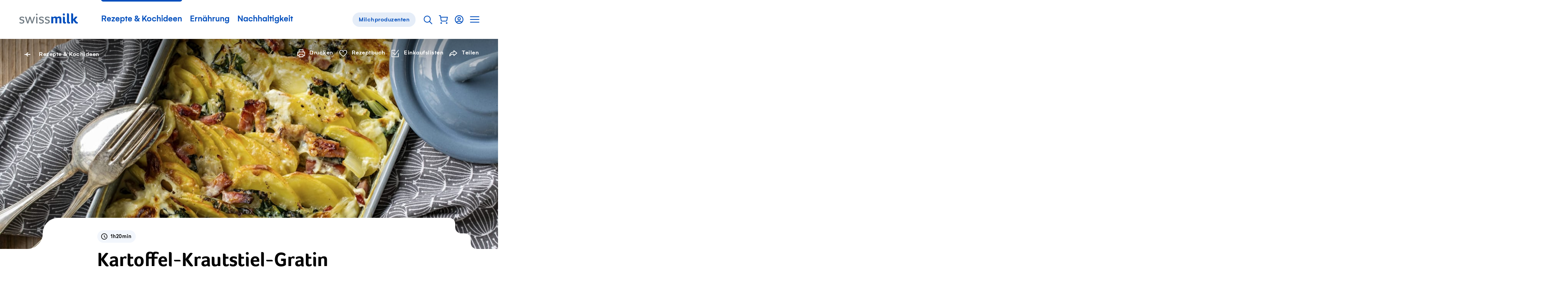

--- FILE ---
content_type: application/javascript; charset=UTF-8
request_url: https://www.swissmilk.ch/_nuxt/4082489.modern.js
body_size: 10123
content:
(window.webpackJsonp=window.webpackJsonp||[]).push([[10],{1900:function(t,e,r){"use strict";var n,i,o,a=r(2466),s=r(45),u=r(10),f=r(26),h=r(37),c=r(39),l=r(127),p=r(130),g=r(74),y=r(51),v=r(50).f,d=r(92),w=r(562),m=r(300),A=r(28),b=r(308),R=u.Int8Array,U=R&&R.prototype,P=u.Uint8ClampedArray,S=P&&P.prototype,L=R&&w(R),T=U&&w(U),B=Object.prototype,I=u.TypeError,E=A("toStringTag"),x=b("TYPED_ARRAY_TAG"),O=b("TYPED_ARRAY_CONSTRUCTOR"),k=a&&!!m&&"Opera"!==l(u.opera),_=!1,H={Int8Array:1,Uint8Array:1,Uint8ClampedArray:1,Int16Array:2,Uint16Array:2,Int32Array:4,Uint32Array:4,Float32Array:4,Float64Array:8},C={BigInt64Array:8,BigUint64Array:8},q=function(t){if(!h(t))return!1;var e=l(t);return c(H,e)||c(C,e)};for(n in H)(o=(i=u[n])&&i.prototype)?g(o,O,i):k=!1;for(n in C)(o=(i=u[n])&&i.prototype)&&g(o,O,i);if((!k||!f(L)||L===Function.prototype)&&(L=function(){throw I("Incorrect invocation")},k))for(n in H)u[n]&&m(u[n],L);if((!k||!T||T===B)&&(T=L.prototype,k))for(n in H)u[n]&&m(u[n].prototype,T);if(k&&w(S)!==T&&m(S,T),s&&!c(T,E))for(n in _=!0,v(T,E,{get:function(){return h(this)?this[x]:void 0}}),H)u[n]&&g(u[n],x,n);t.exports={NATIVE_ARRAY_BUFFER_VIEWS:k,TYPED_ARRAY_CONSTRUCTOR:O,TYPED_ARRAY_TAG:_&&x,aTypedArray:function(t){if(q(t))return t;throw I("Target is not a typed array")},aTypedArrayConstructor:function(t){if(f(t)&&(!m||d(L,t)))return t;throw I(p(t)+" is not a typed array constructor")},exportTypedArrayMethod:function(t,e,r,n){if(s){if(r)for(var i in H){var o=u[i];if(o&&c(o.prototype,t))try{delete o.prototype[t]}catch(r){try{o.prototype[t]=e}catch(t){}}}T[t]&&!r||y(T,t,r?e:k&&U[t]||e,n)}},exportTypedArrayStaticMethod:function(t,e,r){var n,i;if(s){if(m){if(r)for(n in H)if((i=u[n])&&c(i,t))try{delete i[t]}catch(t){}if(L[t]&&!r)return;try{return y(L,t,r?e:k&&L[t]||e)}catch(t){}}for(n in H)!(i=u[n])||i[t]&&!r||y(i,t,e)}},isView:function(t){if(!h(t))return!1;var e=l(t);return"DataView"===e||c(H,e)||c(C,e)},isTypedArray:q,TypedArray:L,TypedArrayPrototype:T}},2015:function(t,e,r){"use strict";var n=r(13),i=r(15),o=r(20),a=r(2465),s=r(14),u=r(561),f=r(87),h=r(46),c=a.ArrayBuffer,l=a.DataView,p=l.prototype,g=i(c.prototype.slice),y=i(p.getUint8),v=i(p.setUint8);n({target:"ArrayBuffer",proto:!0,unsafe:!0,forced:o((function(){return!new c(2).slice(1,void 0).byteLength}))},{slice:function(t,e){if(g&&void 0===e)return g(s(this),t);for(var r=s(this).byteLength,n=u(t,r),i=u(void 0===e?r:e,r),o=new(h(this,c))(f(i-n)),a=new l(this),p=new l(o),d=0;n<i;)v(p,d++,y(a,n++));return o}})},2016:function(t,e,r){r(2637)("Uint8",(function(t){return function(e,r,n){return t(this,e,r,n)}}))},2017:function(t,e,r){"use strict";var n=r(1900),i=r(19),o=r(2468),a=n.aTypedArray;(0,n.exportTypedArrayMethod)("fill",(function(t){var e=arguments.length;return i(o,a(this),t,e>1?arguments[1]:void 0,e>2?arguments[2]:void 0)}))},2018:function(t,e,r){"use strict";var n=r(10),i=r(19),o=r(1900),a=r(90),s=r(2469),u=r(73),f=r(20),h=n.RangeError,c=n.Int8Array,l=c&&c.prototype,p=l&&l.set,g=o.aTypedArray,y=o.exportTypedArrayMethod,v=!f((function(){var t=new Uint8ClampedArray(2);return i(p,t,{length:1,0:3},1),3!==t[1]})),d=v&&o.NATIVE_ARRAY_BUFFER_VIEWS&&f((function(){var t=new c(2);return t.set(1),t.set("2",1),0!==t[0]||2!==t[1]}));y("set",(function(t){g(this);var e=s(arguments.length>1?arguments[1]:void 0,1),r=u(t);if(v)return i(p,this,r,e);var n=this.length,o=a(r),f=0;if(o+e>n)throw h("Wrong length");for(;f<o;)this[e+f]=r[f++]}),!v||d)},2019:function(t,e,r){"use strict";var n=r(10),i=r(15),o=r(20),a=r(27),s=r(571),u=r(1900),f=r(1020),h=r(1021),c=r(129),l=r(1022),p=n.Array,g=u.aTypedArray,y=u.exportTypedArrayMethod,v=n.Uint16Array,d=v&&i(v.prototype.sort),w=!(!d||o((function(){d(new v(2),null)}))&&o((function(){d(new v(2),{})}))),m=!!d&&!o((function(){if(c)return c<74;if(f)return f<67;if(h)return!0;if(l)return l<602;var t,e,r=new v(516),n=p(516);for(t=0;t<516;t++)e=t%4,r[t]=515-t,n[t]=t-2*e+3;for(d(r,(function(t,e){return(t/4|0)-(e/4|0)})),t=0;t<516;t++)if(r[t]!==n[t])return!0}));y("sort",(function(t){return void 0!==t&&a(t),m?d(this,t):s(g(this),function(t){return function(e,r){return void 0!==t?+t(e,r)||0:r!=r?-1:e!=e?1:0===e&&0===r?1/e>0&&1/r<0?1:-1:e>r}}(t))}),!m||w)},2020:function(t,e,r){"use strict";var n=r(10),i=r(309),o=r(1900),a=r(20),s=r(1016),u=n.Int8Array,f=o.aTypedArray,h=o.exportTypedArrayMethod,c=[].toLocaleString,l=!!u&&a((function(){c.call(new u(1))}));h("toLocaleString",(function(){return i(c,l?s(f(this)):f(this),s(arguments))}),a((function(){return[1,2].toLocaleString()!=new u([1,2]).toLocaleString()}))||!a((function(){u.prototype.toLocaleString.call([1,2])})))},2021:function(t,e,r){"use strict";r(2642);var n,i=r(13),o=r(45),a=r(1018),s=r(10),u=r(34),f=r(15),h=r(1011).f,c=r(51),l=r(124),p=r(39),g=r(1013),y=r(2643),v=r(304),d=r(994).codeAt,w=r(2645),m=r(30),A=r(104),b=r(569),R=r(121),U=r(66),P=U.set,S=U.getterFor("URL"),L=R.URLSearchParams,T=R.getState,B=s.URL,I=s.TypeError,E=s.parseInt,x=Math.floor,O=Math.pow,k=f("".charAt),_=f(/./.exec),H=f([].join),C=f(1..toString),q=f([].pop),F=f([].push),M=f("".replace),N=f([].shift),Y=f("".split),V=f("".slice),D=f("".toLowerCase),W=f([].unshift),j="Invalid scheme",z="Invalid host",$="Invalid port",G=/[a-z]/i,J=/[\d+-.a-z]/i,K=/\d/,Q=/^0x/i,X=/^[0-7]+$/,Z=/^\d+$/,tt=/^[\da-f]+$/i,et=/[\0\t\n\r #%/:<>?@[\\\]^|]/,rt=/[\0\t\n\r #/:<>?@[\\\]^|]/,nt=/^[\u0000-\u0020]+|[\u0000-\u0020]+$/g,it=/[\t\n\r]/g,ot=function(t){var e,r,n,i;if("number"==typeof t){for(e=[],r=0;r<4;r++)W(e,t%256),t=x(t/256);return H(e,".")}if("object"==typeof t){for(e="",n=function(t){for(var e=null,r=1,n=null,i=0,o=0;o<8;o++)0!==t[o]?(i>r&&(e=n,r=i),n=null,i=0):(null===n&&(n=o),++i);return i>r&&(e=n,r=i),e}(t),r=0;r<8;r++)i&&0===t[r]||(i&&(i=!1),n===r?(e+=r?":":"::",i=!0):(e+=C(t[r],16),r<7&&(e+=":")));return"["+e+"]"}return t},at={},st=g({},at,{" ":1,'"':1,"<":1,">":1,"`":1}),ut=g({},st,{"#":1,"?":1,"{":1,"}":1}),ft=g({},ut,{"/":1,":":1,";":1,"=":1,"@":1,"[":1,"\\":1,"]":1,"^":1,"|":1}),ht=function(t,e){var r=d(t,0);return r>32&&r<127&&!p(e,t)?t:encodeURIComponent(t)},ct={ftp:21,file:null,http:80,https:443,ws:80,wss:443},lt=function(t,e){var r;return 2==t.length&&_(G,k(t,0))&&(":"==(r=k(t,1))||!e&&"|"==r)},pt=function(t){var e;return t.length>1&&lt(V(t,0,2))&&(2==t.length||"/"===(e=k(t,2))||"\\"===e||"?"===e||"#"===e)},gt=function(t){return"."===t||"%2e"===D(t)},yt={},vt={},dt={},wt={},mt={},At={},bt={},Rt={},Ut={},Pt={},St={},Lt={},Tt={},Bt={},It={},Et={},xt={},Ot={},kt={},_t={},Ht={},Ct=function(t,e,r){var n,i,o,a=m(t);if(e){if(i=this.parse(a))throw I(i);this.searchParams=null}else{if(void 0!==r&&(n=new Ct(r,!0)),i=this.parse(a,null,n))throw I(i);(o=T(new L)).bindURL(this),this.searchParams=o}};Ct.prototype={type:"URL",parse:function(t,e,r){var i,o,a,s,u,f=this,h=e||yt,c=0,l="",g=!1,d=!1,w=!1;for(t=m(t),e||(f.scheme="",f.username="",f.password="",f.host=null,f.port=null,f.path=[],f.query=null,f.fragment=null,f.cannotBeABaseURL=!1,t=M(t,nt,"")),t=M(t,it,""),i=y(t);c<=i.length;){switch(o=i[c],h){case yt:if(!o||!_(G,o)){if(e)return j;h=dt;continue}l+=D(o),h=vt;break;case vt:if(o&&(_(J,o)||"+"==o||"-"==o||"."==o))l+=D(o);else{if(":"!=o){if(e)return j;l="",h=dt,c=0;continue}if(e&&(f.isSpecial()!=p(ct,l)||"file"==l&&(f.includesCredentials()||null!==f.port)||"file"==f.scheme&&!f.host))return;if(f.scheme=l,e)return void(f.isSpecial()&&ct[f.scheme]==f.port&&(f.port=null));l="","file"==f.scheme?h=Bt:f.isSpecial()&&r&&r.scheme==f.scheme?h=wt:f.isSpecial()?h=Rt:"/"==i[c+1]?(h=mt,c++):(f.cannotBeABaseURL=!0,F(f.path,""),h=kt)}break;case dt:if(!r||r.cannotBeABaseURL&&"#"!=o)return j;if(r.cannotBeABaseURL&&"#"==o){f.scheme=r.scheme,f.path=v(r.path),f.query=r.query,f.fragment="",f.cannotBeABaseURL=!0,h=Ht;break}h="file"==r.scheme?Bt:At;continue;case wt:if("/"!=o||"/"!=i[c+1]){h=At;continue}h=Ut,c++;break;case mt:if("/"==o){h=Pt;break}h=Ot;continue;case At:if(f.scheme=r.scheme,o==n)f.username=r.username,f.password=r.password,f.host=r.host,f.port=r.port,f.path=v(r.path),f.query=r.query;else if("/"==o||"\\"==o&&f.isSpecial())h=bt;else if("?"==o)f.username=r.username,f.password=r.password,f.host=r.host,f.port=r.port,f.path=v(r.path),f.query="",h=_t;else{if("#"!=o){f.username=r.username,f.password=r.password,f.host=r.host,f.port=r.port,f.path=v(r.path),f.path.length--,h=Ot;continue}f.username=r.username,f.password=r.password,f.host=r.host,f.port=r.port,f.path=v(r.path),f.query=r.query,f.fragment="",h=Ht}break;case bt:if(!f.isSpecial()||"/"!=o&&"\\"!=o){if("/"!=o){f.username=r.username,f.password=r.password,f.host=r.host,f.port=r.port,h=Ot;continue}h=Pt}else h=Ut;break;case Rt:if(h=Ut,"/"!=o||"/"!=k(l,c+1))continue;c++;break;case Ut:if("/"!=o&&"\\"!=o){h=Pt;continue}break;case Pt:if("@"==o){g&&(l="%40"+l),g=!0,a=y(l);for(var A=0;A<a.length;A++){var b=a[A];if(":"!=b||w){var R=ht(b,ft);w?f.password+=R:f.username+=R}else w=!0}l=""}else if(o==n||"/"==o||"?"==o||"#"==o||"\\"==o&&f.isSpecial()){if(g&&""==l)return"Invalid authority";c-=y(l).length+1,l="",h=St}else l+=o;break;case St:case Lt:if(e&&"file"==f.scheme){h=Et;continue}if(":"!=o||d){if(o==n||"/"==o||"?"==o||"#"==o||"\\"==o&&f.isSpecial()){if(f.isSpecial()&&""==l)return z;if(e&&""==l&&(f.includesCredentials()||null!==f.port))return;if(s=f.parseHost(l))return s;if(l="",h=xt,e)return;continue}"["==o?d=!0:"]"==o&&(d=!1),l+=o}else{if(""==l)return z;if(s=f.parseHost(l))return s;if(l="",h=Tt,e==Lt)return}break;case Tt:if(!_(K,o)){if(o==n||"/"==o||"?"==o||"#"==o||"\\"==o&&f.isSpecial()||e){if(""!=l){var U=E(l,10);if(U>65535)return $;f.port=f.isSpecial()&&U===ct[f.scheme]?null:U,l=""}if(e)return;h=xt;continue}return $}l+=o;break;case Bt:if(f.scheme="file","/"==o||"\\"==o)h=It;else{if(!r||"file"!=r.scheme){h=Ot;continue}if(o==n)f.host=r.host,f.path=v(r.path),f.query=r.query;else if("?"==o)f.host=r.host,f.path=v(r.path),f.query="",h=_t;else{if("#"!=o){pt(H(v(i,c),""))||(f.host=r.host,f.path=v(r.path),f.shortenPath()),h=Ot;continue}f.host=r.host,f.path=v(r.path),f.query=r.query,f.fragment="",h=Ht}}break;case It:if("/"==o||"\\"==o){h=Et;break}r&&"file"==r.scheme&&!pt(H(v(i,c),""))&&(lt(r.path[0],!0)?F(f.path,r.path[0]):f.host=r.host),h=Ot;continue;case Et:if(o==n||"/"==o||"\\"==o||"?"==o||"#"==o){if(!e&&lt(l))h=Ot;else if(""==l){if(f.host="",e)return;h=xt}else{if(s=f.parseHost(l))return s;if("localhost"==f.host&&(f.host=""),e)return;l="",h=xt}continue}l+=o;break;case xt:if(f.isSpecial()){if(h=Ot,"/"!=o&&"\\"!=o)continue}else if(e||"?"!=o)if(e||"#"!=o){if(o!=n&&(h=Ot,"/"!=o))continue}else f.fragment="",h=Ht;else f.query="",h=_t;break;case Ot:if(o==n||"/"==o||"\\"==o&&f.isSpecial()||!e&&("?"==o||"#"==o)){if(".."===(u=D(u=l))||"%2e."===u||".%2e"===u||"%2e%2e"===u?(f.shortenPath(),"/"==o||"\\"==o&&f.isSpecial()||F(f.path,"")):gt(l)?"/"==o||"\\"==o&&f.isSpecial()||F(f.path,""):("file"==f.scheme&&!f.path.length&&lt(l)&&(f.host&&(f.host=""),l=k(l,0)+":"),F(f.path,l)),l="","file"==f.scheme&&(o==n||"?"==o||"#"==o))for(;f.path.length>1&&""===f.path[0];)N(f.path);"?"==o?(f.query="",h=_t):"#"==o&&(f.fragment="",h=Ht)}else l+=ht(o,ut);break;case kt:"?"==o?(f.query="",h=_t):"#"==o?(f.fragment="",h=Ht):o!=n&&(f.path[0]+=ht(o,at));break;case _t:e||"#"!=o?o!=n&&("'"==o&&f.isSpecial()?f.query+="%27":f.query+="#"==o?"%23":ht(o,at)):(f.fragment="",h=Ht);break;case Ht:o!=n&&(f.fragment+=ht(o,st))}c++}},parseHost:function(t){var e,r,n;if("["==k(t,0)){if("]"!=k(t,t.length-1))return z;if(e=function(t){var e,r,n,i,o,a,s,u=[0,0,0,0,0,0,0,0],f=0,h=null,c=0,l=function(){return k(t,c)};if(":"==l()){if(":"!=k(t,1))return;c+=2,h=++f}for(;l();){if(8==f)return;if(":"!=l()){for(e=r=0;r<4&&_(tt,l());)e=16*e+E(l(),16),c++,r++;if("."==l()){if(0==r)return;if(c-=r,f>6)return;for(n=0;l();){if(i=null,n>0){if(!("."==l()&&n<4))return;c++}if(!_(K,l()))return;for(;_(K,l());){if(o=E(l(),10),null===i)i=o;else{if(0==i)return;i=10*i+o}if(i>255)return;c++}u[f]=256*u[f]+i,2!=++n&&4!=n||f++}if(4!=n)return;break}if(":"==l()){if(c++,!l())return}else if(l())return;u[f++]=e}else{if(null!==h)return;c++,h=++f}}if(null!==h)for(a=f-h,f=7;0!=f&&a>0;)s=u[f],u[f--]=u[h+a-1],u[h+--a]=s;else if(8!=f)return;return u}(V(t,1,-1)),!e)return z;this.host=e}else if(this.isSpecial()){if(t=w(t),_(et,t))return z;if(e=function(t){var e,r,n,i,o,a,s,u=Y(t,".");if(u.length&&""==u[u.length-1]&&u.length--,(e=u.length)>4)return t;for(r=[],n=0;n<e;n++){if(""==(i=u[n]))return t;if(o=10,i.length>1&&"0"==k(i,0)&&(o=_(Q,i)?16:8,i=V(i,8==o?1:2)),""===i)a=0;else{if(!_(10==o?Z:8==o?X:tt,i))return t;a=E(i,o)}F(r,a)}for(n=0;n<e;n++)if(a=r[n],n==e-1){if(a>=O(256,5-e))return null}else if(a>255)return null;for(s=q(r),n=0;n<r.length;n++)s+=r[n]*O(256,3-n);return s}(t),null===e)return z;this.host=e}else{if(_(rt,t))return z;for(e="",r=y(t),n=0;n<r.length;n++)e+=ht(r[n],at);this.host=e}},cannotHaveUsernamePasswordPort:function(){return!this.host||this.cannotBeABaseURL||"file"==this.scheme},includesCredentials:function(){return""!=this.username||""!=this.password},isSpecial:function(){return p(ct,this.scheme)},shortenPath:function(){var t=this.path,e=t.length;!e||"file"==this.scheme&&1==e&&lt(t[0],!0)||t.length--},serialize:function(){var t=this,e=t.scheme,r=t.username,n=t.password,i=t.host,o=t.port,a=t.path,s=t.query,u=t.fragment,f=e+":";return null!==i?(f+="//",t.includesCredentials()&&(f+=r+(n?":"+n:"")+"@"),f+=ot(i),null!==o&&(f+=":"+o)):"file"==e&&(f+="//"),f+=t.cannotBeABaseURL?a[0]:a.length?"/"+H(a,"/"):"",null!==s&&(f+="?"+s),null!==u&&(f+="#"+u),f},setHref:function(t){var e=this.parse(t);if(e)throw I(e);this.searchParams.update()},getOrigin:function(){var t=this.scheme,e=this.port;if("blob"==t)try{return new qt(t.path[0]).origin}catch(t){return"null"}return"file"!=t&&this.isSpecial()?t+"://"+ot(this.host)+(null!==e?":"+e:""):"null"},getProtocol:function(){return this.scheme+":"},setProtocol:function(t){this.parse(m(t)+":",yt)},getUsername:function(){return this.username},setUsername:function(t){var e=y(m(t));if(!this.cannotHaveUsernamePasswordPort()){this.username="";for(var r=0;r<e.length;r++)this.username+=ht(e[r],ft)}},getPassword:function(){return this.password},setPassword:function(t){var e=y(m(t));if(!this.cannotHaveUsernamePasswordPort()){this.password="";for(var r=0;r<e.length;r++)this.password+=ht(e[r],ft)}},getHost:function(){var t=this.host,e=this.port;return null===t?"":null===e?ot(t):ot(t)+":"+e},setHost:function(t){this.cannotBeABaseURL||this.parse(t,St)},getHostname:function(){var t=this.host;return null===t?"":ot(t)},setHostname:function(t){this.cannotBeABaseURL||this.parse(t,Lt)},getPort:function(){var t=this.port;return null===t?"":m(t)},setPort:function(t){this.cannotHaveUsernamePasswordPort()||(""==(t=m(t))?this.port=null:this.parse(t,Tt))},getPathname:function(){var t=this.path;return this.cannotBeABaseURL?t[0]:t.length?"/"+H(t,"/"):""},setPathname:function(t){this.cannotBeABaseURL||(this.path=[],this.parse(t,xt))},getSearch:function(){var t=this.query;return t?"?"+t:""},setSearch:function(t){""==(t=m(t))?this.query=null:("?"==k(t,0)&&(t=V(t,1)),this.query="",this.parse(t,_t)),this.searchParams.update()},getSearchParams:function(){return this.searchParams.facade},getHash:function(){var t=this.fragment;return t?"#"+t:""},setHash:function(t){""!=(t=m(t))?("#"==k(t,0)&&(t=V(t,1)),this.fragment="",this.parse(t,Ht)):this.fragment=null},update:function(){this.query=this.searchParams.serialize()||null}};var qt=function(t){var e=l(this,Ft),r=b(arguments.length,1)>1?arguments[1]:void 0,n=P(e,new Ct(t,!1,r));o||(e.href=n.serialize(),e.origin=n.getOrigin(),e.protocol=n.getProtocol(),e.username=n.getUsername(),e.password=n.getPassword(),e.host=n.getHost(),e.hostname=n.getHostname(),e.port=n.getPort(),e.pathname=n.getPathname(),e.search=n.getSearch(),e.searchParams=n.getSearchParams(),e.hash=n.getHash())},Ft=qt.prototype,Mt=function(t,e){return{get:function(){return S(this)[t]()},set:e&&function(t){return S(this)[e](t)},configurable:!0,enumerable:!0}};if(o&&h(Ft,{href:Mt("serialize","setHref"),origin:Mt("getOrigin"),protocol:Mt("getProtocol","setProtocol"),username:Mt("getUsername","setUsername"),password:Mt("getPassword","setPassword"),host:Mt("getHost","setHost"),hostname:Mt("getHostname","setHostname"),port:Mt("getPort","setPort"),pathname:Mt("getPathname","setPathname"),search:Mt("getSearch","setSearch"),searchParams:Mt("getSearchParams"),hash:Mt("getHash","setHash")}),c(Ft,"toJSON",(function(){return S(this).serialize()}),{enumerable:!0}),c(Ft,"toString",(function(){return S(this).serialize()}),{enumerable:!0}),B){var Nt=B.createObjectURL,Yt=B.revokeObjectURL;Nt&&c(qt,"createObjectURL",u(Nt,B)),Yt&&c(qt,"revokeObjectURL",u(Yt,B))}A(qt,"URL"),i({global:!0,forced:!a,sham:!o},{URL:qt})},2022:function(t,e,r){"use strict";var n=r(13),i=r(19);n({target:"URL",proto:!0,enumerable:!0},{toJSON:function(){return i(URL.prototype.toString,this)}})},2465:function(t,e,r){"use strict";var n=r(10),i=r(15),o=r(45),a=r(2466),s=r(131),u=r(74),f=r(132),h=r(20),c=r(124),l=r(91),p=r(87),g=r(2467),y=r(2636),v=r(562),d=r(300),w=r(126).f,m=r(50).f,A=r(2468),b=r(304),R=r(104),U=r(66),P=s.PROPER,S=s.CONFIGURABLE,L=U.get,T=U.set,B="ArrayBuffer",I="DataView",E="Wrong index",x=n.ArrayBuffer,O=x,k=O&&O.prototype,_=n.DataView,H=_&&_.prototype,C=Object.prototype,q=n.Array,F=n.RangeError,M=i(A),N=i([].reverse),Y=y.pack,V=y.unpack,D=function(t){return[255&t]},W=function(t){return[255&t,t>>8&255]},j=function(t){return[255&t,t>>8&255,t>>16&255,t>>24&255]},z=function(t){return t[3]<<24|t[2]<<16|t[1]<<8|t[0]},$=function(t){return Y(t,23,4)},G=function(t){return Y(t,52,8)},J=function(t,e){m(t.prototype,e,{get:function(){return L(this)[e]}})},K=function(t,e,r,n){var i=g(r),o=L(t);if(i+e>o.byteLength)throw F(E);var a=L(o.buffer).bytes,s=i+o.byteOffset,u=b(a,s,s+e);return n?u:N(u)},Q=function(t,e,r,n,i,o){var a=g(r),s=L(t);if(a+e>s.byteLength)throw F(E);for(var u=L(s.buffer).bytes,f=a+s.byteOffset,h=n(+i),c=0;c<e;c++)u[f+c]=h[o?c:e-c-1]};if(a){var X=P&&x.name!==B;if(h((function(){x(1)}))&&h((function(){new x(-1)}))&&!h((function(){return new x,new x(1.5),new x(NaN),X&&!S})))X&&S&&u(x,"name",B);else{(O=function(t){return c(this,k),new x(g(t))}).prototype=k;for(var Z,tt=w(x),et=0;tt.length>et;)(Z=tt[et++])in O||u(O,Z,x[Z]);k.constructor=O}d&&v(H)!==C&&d(H,C);var rt=new _(new O(2)),nt=i(H.setInt8);rt.setInt8(0,2147483648),rt.setInt8(1,2147483649),!rt.getInt8(0)&&rt.getInt8(1)||f(H,{setInt8:function(t,e){nt(this,t,e<<24>>24)},setUint8:function(t,e){nt(this,t,e<<24>>24)}},{unsafe:!0})}else k=(O=function(t){c(this,k);var e=g(t);T(this,{bytes:M(q(e),0),byteLength:e}),o||(this.byteLength=e)}).prototype,H=(_=function(t,e,r){c(this,H),c(t,k);var n=L(t).byteLength,i=l(e);if(i<0||i>n)throw F("Wrong offset");if(i+(r=void 0===r?n-i:p(r))>n)throw F("Wrong length");T(this,{buffer:t,byteLength:r,byteOffset:i}),o||(this.buffer=t,this.byteLength=r,this.byteOffset=i)}).prototype,o&&(J(O,"byteLength"),J(_,"buffer"),J(_,"byteLength"),J(_,"byteOffset")),f(H,{getInt8:function(t){return K(this,1,t)[0]<<24>>24},getUint8:function(t){return K(this,1,t)[0]},getInt16:function(t){var e=K(this,2,t,arguments.length>1?arguments[1]:void 0);return(e[1]<<8|e[0])<<16>>16},getUint16:function(t){var e=K(this,2,t,arguments.length>1?arguments[1]:void 0);return e[1]<<8|e[0]},getInt32:function(t){return z(K(this,4,t,arguments.length>1?arguments[1]:void 0))},getUint32:function(t){return z(K(this,4,t,arguments.length>1?arguments[1]:void 0))>>>0},getFloat32:function(t){return V(K(this,4,t,arguments.length>1?arguments[1]:void 0),23)},getFloat64:function(t){return V(K(this,8,t,arguments.length>1?arguments[1]:void 0),52)},setInt8:function(t,e){Q(this,1,t,D,e)},setUint8:function(t,e){Q(this,1,t,D,e)},setInt16:function(t,e){Q(this,2,t,W,e,arguments.length>2?arguments[2]:void 0)},setUint16:function(t,e){Q(this,2,t,W,e,arguments.length>2?arguments[2]:void 0)},setInt32:function(t,e){Q(this,4,t,j,e,arguments.length>2?arguments[2]:void 0)},setUint32:function(t,e){Q(this,4,t,j,e,arguments.length>2?arguments[2]:void 0)},setFloat32:function(t,e){Q(this,4,t,$,e,arguments.length>2?arguments[2]:void 0)},setFloat64:function(t,e){Q(this,8,t,G,e,arguments.length>2?arguments[2]:void 0)}});R(O,B),R(_,I),t.exports={ArrayBuffer:O,DataView:_}},2466:function(t,e){t.exports="undefined"!=typeof ArrayBuffer&&"undefined"!=typeof DataView},2467:function(t,e,r){var n=r(10),i=r(91),o=r(87),a=n.RangeError;t.exports=function(t){if(void 0===t)return 0;var e=i(t),r=o(e);if(e!==r)throw a("Wrong length or index");return r}},2468:function(t,e,r){"use strict";var n=r(73),i=r(561),o=r(90);t.exports=function(t){for(var e=n(this),r=o(e),a=arguments.length,s=i(a>1?arguments[1]:void 0,r),u=a>2?arguments[2]:void 0,f=void 0===u?r:i(u,r);f>s;)e[s++]=t;return e}},2469:function(t,e,r){var n=r(10),i=r(2640),o=n.RangeError;t.exports=function(t,e){var r=i(t);if(r%e)throw o("Wrong offset");return r}},2636:function(t,e,r){var n=r(10).Array,i=Math.abs,o=Math.pow,a=Math.floor,s=Math.log,u=Math.LN2;t.exports={pack:function(t,e,r){var f,h,c,l=n(r),p=8*r-e-1,g=(1<<p)-1,y=g>>1,v=23===e?o(2,-24)-o(2,-77):0,d=t<0||0===t&&1/t<0?1:0,w=0;for((t=i(t))!=t||t===1/0?(h=t!=t?1:0,f=g):(f=a(s(t)/u),t*(c=o(2,-f))<1&&(f--,c*=2),(t+=f+y>=1?v/c:v*o(2,1-y))*c>=2&&(f++,c/=2),f+y>=g?(h=0,f=g):f+y>=1?(h=(t*c-1)*o(2,e),f+=y):(h=t*o(2,y-1)*o(2,e),f=0));e>=8;)l[w++]=255&h,h/=256,e-=8;for(f=f<<e|h,p+=e;p>0;)l[w++]=255&f,f/=256,p-=8;return l[--w]|=128*d,l},unpack:function(t,e){var r,n=t.length,i=8*n-e-1,a=(1<<i)-1,s=a>>1,u=i-7,f=n-1,h=t[f--],c=127&h;for(h>>=7;u>0;)c=256*c+t[f--],u-=8;for(r=c&(1<<-u)-1,c>>=-u,u+=e;u>0;)r=256*r+t[f--],u-=8;if(0===c)c=1-s;else{if(c===a)return r?NaN:h?-1/0:1/0;r+=o(2,e),c-=s}return(h?-1:1)*r*o(2,c-e)}}},2637:function(t,e,r){"use strict";var n=r(13),i=r(10),o=r(19),a=r(45),s=r(2638),u=r(1900),f=r(2465),h=r(124),c=r(106),l=r(74),p=r(2639),g=r(87),y=r(2467),v=r(2469),d=r(307),w=r(39),m=r(127),A=r(37),b=r(565),R=r(107),U=r(92),P=r(300),S=r(126).f,L=r(2641),T=r(1017).forEach,B=r(566),I=r(50),E=r(105),x=r(66),O=r(570),k=x.get,_=x.set,H=I.f,C=E.f,q=Math.round,F=i.RangeError,M=f.ArrayBuffer,N=M.prototype,Y=f.DataView,V=u.NATIVE_ARRAY_BUFFER_VIEWS,D=u.TYPED_ARRAY_CONSTRUCTOR,W=u.TYPED_ARRAY_TAG,j=u.TypedArray,z=u.TypedArrayPrototype,$=u.aTypedArrayConstructor,G=u.isTypedArray,J="BYTES_PER_ELEMENT",K="Wrong length",Q=function(t,e){$(t);for(var r=0,n=e.length,i=new t(n);n>r;)i[r]=e[r++];return i},X=function(t,e){H(t,e,{get:function(){return k(this)[e]}})},Z=function(t){var e;return U(N,t)||"ArrayBuffer"==(e=m(t))||"SharedArrayBuffer"==e},tt=function(t,e){return G(t)&&!b(e)&&e in t&&p(+e)&&e>=0},et=function(t,e){return e=d(e),tt(t,e)?c(2,t[e]):C(t,e)},rt=function(t,e,r){return e=d(e),!(tt(t,e)&&A(r)&&w(r,"value"))||w(r,"get")||w(r,"set")||r.configurable||w(r,"writable")&&!r.writable||w(r,"enumerable")&&!r.enumerable?H(t,e,r):(t[e]=r.value,t)};a?(V||(E.f=et,I.f=rt,X(z,"buffer"),X(z,"byteOffset"),X(z,"byteLength"),X(z,"length")),n({target:"Object",stat:!0,forced:!V},{getOwnPropertyDescriptor:et,defineProperty:rt}),t.exports=function(t,e,r){var a=t.match(/\d+$/)[0]/8,u=t+(r?"Clamped":"")+"Array",f="get"+t,c="set"+t,p=i[u],d=p,w=d&&d.prototype,m={},b=function(t,e){H(t,e,{get:function(){return function(t,e){var r=k(t);return r.view[f](e*a+r.byteOffset,!0)}(this,e)},set:function(t){return function(t,e,n){var i=k(t);r&&(n=(n=q(n))<0?0:n>255?255:255&n),i.view[c](e*a+i.byteOffset,n,!0)}(this,e,t)},enumerable:!0})};V?s&&(d=e((function(t,e,r,n){return h(t,w),O(A(e)?Z(e)?void 0!==n?new p(e,v(r,a),n):void 0!==r?new p(e,v(r,a)):new p(e):G(e)?Q(d,e):o(L,d,e):new p(y(e)),t,d)})),P&&P(d,j),T(S(p),(function(t){t in d||l(d,t,p[t])})),d.prototype=w):(d=e((function(t,e,r,n){h(t,w);var i,s,u,f=0,c=0;if(A(e)){if(!Z(e))return G(e)?Q(d,e):o(L,d,e);i=e,c=v(r,a);var l=e.byteLength;if(void 0===n){if(l%a)throw F(K);if((s=l-c)<0)throw F(K)}else if((s=g(n)*a)+c>l)throw F(K);u=s/a}else u=y(e),i=new M(s=u*a);for(_(t,{buffer:i,byteOffset:c,byteLength:s,length:u,view:new Y(i)});f<u;)b(t,f++)})),P&&P(d,j),w=d.prototype=R(z)),w.constructor!==d&&l(w,"constructor",d),l(w,D,d),W&&l(w,W,u),m[u]=d,n({global:!0,forced:d!=p,sham:!V},m),J in d||l(d,J,a),J in w||l(w,J,a),B(u)}):t.exports=function(){}},2638:function(t,e,r){var n=r(10),i=r(20),o=r(567),a=r(1900).NATIVE_ARRAY_BUFFER_VIEWS,s=n.ArrayBuffer,u=n.Int8Array;t.exports=!a||!i((function(){u(1)}))||!i((function(){new u(-1)}))||!o((function(t){new u,new u(null),new u(1.5),new u(t)}),!0)||i((function(){return 1!==new u(new s(2),1,void 0).length}))},2639:function(t,e,r){var n=r(37),i=Math.floor;t.exports=Number.isInteger||function(t){return!n(t)&&isFinite(t)&&i(t)===t}},2640:function(t,e,r){var n=r(10),i=r(91),o=n.RangeError;t.exports=function(t){var e=i(t);if(e<0)throw o("The argument can't be less than 0");return e}},2641:function(t,e,r){var n=r(34),i=r(19),o=r(1015),a=r(73),s=r(90),u=r(302),f=r(303),h=r(992),c=r(1900).aTypedArrayConstructor;t.exports=function(t){var e,r,l,p,g,y,v=o(this),d=a(t),w=arguments.length,m=w>1?arguments[1]:void 0,A=void 0!==m,b=f(d);if(b&&!h(b))for(y=(g=u(d,b)).next,d=[];!(p=i(y,g)).done;)d.push(p.value);for(A&&w>2&&(m=n(m,arguments[2])),r=s(d),l=new(c(v))(r),e=0;r>e;e++)l[e]=A?m(d[e],e):d[e];return l}},2642:function(t,e,r){"use strict";var n=r(994).charAt,i=r(30),o=r(66),a=r(1012),s="String Iterator",u=o.set,f=o.getterFor(s);a(String,"String",(function(t){u(this,{type:s,string:i(t),index:0})}),(function(){var t,e=f(this),r=e.string,i=e.index;return i>=r.length?{value:void 0,done:!0}:(t=n(r,i),e.index+=t.length,{value:t,done:!1})}))},2643:function(t,e,r){"use strict";var n=r(10),i=r(34),o=r(19),a=r(73),s=r(2644),u=r(992),f=r(568),h=r(90),c=r(993),l=r(302),p=r(303),g=n.Array;t.exports=function(t){var e=a(t),r=f(this),n=arguments.length,y=n>1?arguments[1]:void 0,v=void 0!==y;v&&(y=i(y,n>2?arguments[2]:void 0));var d,w,m,A,b,R,U=p(e),P=0;if(!U||this==g&&u(U))for(d=h(e),w=r?new this(d):g(d);d>P;P++)R=v?y(e[P],P):e[P],c(w,P,R);else for(b=(A=l(e,U)).next,w=r?new this:[];!(m=o(b,A)).done;P++)R=v?s(A,y,[m.value,P],!0):m.value,c(w,P,R);return w.length=P,w}},2644:function(t,e,r){var n=r(14),i=r(1014);t.exports=function(t,e,r,o){try{return o?e(n(r)[0],r[1]):e(r)}catch(e){i(t,"throw",e)}}},2645:function(t,e,r){"use strict";var n=r(10),i=r(15),o=2147483647,a=/[^\0-\u007E]/,s=/[.\u3002\uFF0E\uFF61]/g,u="Overflow: input needs wider integers to process",f=n.RangeError,h=i(s.exec),c=Math.floor,l=String.fromCharCode,p=i("".charCodeAt),g=i([].join),y=i([].push),v=i("".replace),d=i("".split),w=i("".toLowerCase),m=function(t){return t+22+75*(t<26)},A=function(t,e,r){var n=0;for(t=r?c(t/700):t>>1,t+=c(t/e);t>455;)t=c(t/35),n+=36;return c(n+36*t/(t+38))},b=function(t){var e=[];t=function(t){for(var e=[],r=0,n=t.length;r<n;){var i=p(t,r++);if(i>=55296&&i<=56319&&r<n){var o=p(t,r++);56320==(64512&o)?y(e,((1023&i)<<10)+(1023&o)+65536):(y(e,i),r--)}else y(e,i)}return e}(t);var r,n,i=t.length,a=128,s=0,h=72;for(r=0;r<t.length;r++)(n=t[r])<128&&y(e,l(n));var v=e.length,d=v;for(v&&y(e,"-");d<i;){var w=o;for(r=0;r<t.length;r++)(n=t[r])>=a&&n<w&&(w=n);var b=d+1;if(w-a>c((o-s)/b))throw f(u);for(s+=(w-a)*b,a=w,r=0;r<t.length;r++){if((n=t[r])<a&&++s>o)throw f(u);if(n==a){for(var R=s,U=36;;){var P=U<=h?1:U>=h+26?26:U-h;if(R<P)break;var S=R-P,L=36-P;y(e,l(m(P+S%L))),R=c(S/L),U+=36}y(e,l(m(R))),h=A(s,b,d==v),s=0,d++}}s++,a++}return g(e,"")};t.exports=function(t){var e,r,n=[],i=d(v(w(t),s,"."),".");for(e=0;e<i.length;e++)r=i[e],y(n,h(a,r)?"xn--"+b(r):r);return g(n,".")}}}]);

--- FILE ---
content_type: application/javascript; charset=UTF-8
request_url: https://www.swissmilk.ch/_nuxt/a1c29ff.modern.js
body_size: 406
content:
(window.webpackJsonp=window.webpackJsonp||[]).push([[116],{1078:function(t,e,s){"use strict";s.r(e);var a={components:{LazyHydrate:s(55).a},props:{name:String,durations:Object,steps:Array},computed:{schemaJSON(){return!(!this.steps||!this.durations)&&JSON.stringify({"@context":"https://schema.org","@type":"HowTo",name:this.name,totalTime:this.durations.total,step:this.steps.filter((t=>{var{text:e}=t;return e})).map(((t,e)=>{var{text:s,image:a}=t;return{"@type":"HowToStep",position:e+1,itemListElement:{"@type":"HowToDirection",position:1,text:s,image:a&&a.url?{"@type":"ImageObject",url:a.url,height:a.naturalHeight,width:a.naturalWidth}:null}}}))})}}},n=s(0),r=Object(n.a)(a,(function(){var t=this,e=t._self._c;return e("LazyHydrate",{attrs:{never:""}},[t.steps&&t.steps.length&&t.steps.length>1&&t.schemaJSON?e("script",{attrs:{type:"application/ld+json","data-name":"SchemaPreparation"},domProps:{innerHTML:t._s(t.schemaJSON)}}):t._e()])}),[],!1,null,null,null);e.default=r.exports}}]);

--- FILE ---
content_type: application/javascript; charset=UTF-8
request_url: https://www.swissmilk.ch/_nuxt/f06cf80.modern.js
body_size: 7241
content:
(window.webpackJsonp=window.webpackJsonp||[]).push([[37,186,197,245,306,341],{1635:function(t,e,i){var r=i(1650);r.__esModule&&(r=r.default),"string"==typeof r&&(r=[[t.i,r,""]]),r.locals&&(t.exports=r.locals);(0,i(3).default)("473077a8",r,!0,{sourceMap:!1})},1649:function(t,e,i){"use strict";i(1635)},1650:function(t,e,i){var r=i(2)((function(t){return t[1]}));r.push([t.i,".SelectInput{margin-bottom:20px}.SelectInput--input{outline:0;-webkit-appearance:none;-moz-appearance:none;appearance:none;font-size:16px;letter-spacing:0.5px;color:var(--c-black);background-color:var(--c-brand-5);border:1px solid var(--c-brand-20);border-radius:var(--border-radius-l);height:2.7em;min-height:54px;width:100%;padding:0.75em 0.75em;background-image:url(\"data:image/svg+xml;charset=UTF-8,%3Csvg%20width%3D%2280px%22%20height%3D%2250px%22%20viewBox%3D%220%200%2080%2050%22%20version%3D%221.1%22%20xmlns%3D%22http%3A%2F%2Fwww.w3.org%2F2000%2Fsvg%22%20xmlns%3Axlink%3D%22http%3A%2F%2Fwww.w3.org%2F1999%2Fxlink%22%3E%0A%20%20%20%20%3Cpolygon%20points%3D%220%200%2080%200%2040%2050%22%3E%3C%2Fpolygon%3E%0A%3C%2Fsvg%3E\");background-repeat:no-repeat, repeat;background-position:right 0.825em top 50%, 0 0;background-size:0.525em auto, 100%;cursor:pointer}.SelectInput--input:focus{outline:0}.SelectInput--input:-webkit-autofill,.SelectInput--input:-webkit-autofill:hover,.SelectInput--input:-webkit-autofill:focus,.SelectInput--input:-webkit-autofill:active{transition-delay:9999s}@media (min-width: 750px){.SelectInput--input{font-size:calc(.63291vw + 11.25316px)}}@media (min-width: 1382px){.SelectInput--input{font-size:20px}}[data-size='small']>.SelectInput--input{padding:0.3em 0.5em;min-height:48px;height:auto}.SelectInput--input::-ms-expand{display:none}.SelectInput--input:focus{border-color:var(--c-brand-50)}.SelectInput--input.has-error{border-color:var(--c-red-error)}@media (max-width: 750px){.SelectInput--input{font-size:18px}}@media (max-width: 750px) and (min-width: 750px){.SelectInput--input{font-size:calc(.63291vw + 13.25316px)}}@media (max-width: 750px) and (min-width: 1382px){.SelectInput--input{font-size:22px}}\n",""]),r.locals={},t.exports=r},1723:function(t,e,i){var r=i(1806);r.__esModule&&(r=r.default),"string"==typeof r&&(r=[[t.i,r,""]]),r.locals&&(t.exports=r.locals);(0,i(3).default)("01342ea2",r,!0,{sourceMap:!1})},1771:function(t,e){},1772:function(t,e){},1805:function(t,e,i){"use strict";i(1723)},1806:function(t,e,i){var r=i(2)((function(t){return t[1]}));r.push([t.i,".RentalTermsLink.RentalTermsLink{font-size:15px;letter-spacing:0.5px}@media (min-width: 750px){.RentalTermsLink.RentalTermsLink{font-size:calc(.15823vw + 13.81329px)}}@media (min-width: 1382px){.RentalTermsLink.RentalTermsLink{font-size:16px}}\n",""]),r.locals={},t.exports=r},1842:function(t,e,i){var r=i(2037);r.__esModule&&(r=r.default),"string"==typeof r&&(r=[[t.i,r,""]]),r.locals&&(t.exports=r.locals);(0,i(3).default)("86406edc",r,!0,{sourceMap:!1})},1843:function(t,e,i){var r=i(2041);r.__esModule&&(r=r.default),"string"==typeof r&&(r=[[t.i,r,""]]),r.locals&&(t.exports=r.locals);(0,i(3).default)("6e30d242",r,!0,{sourceMap:!1})},1904:function(t,e){},2036:function(t,e,i){"use strict";i(1842)},2037:function(t,e,i){var r=i(2)((function(t){return t[1]}));r.push([t.i,".Stepper{display:inline-block}.Stepper--body{display:flex}.Stepper--button{position:relative;display:block;width:34px;height:34px;border-radius:100%;border:3px solid var(--c-gray);color:var(--c-brand)}@media (hover: hover){.Stepper--button:hover{border-color:rgba(0,0,0,0.2)}.Stepper--button:focus{border-color:rgba(0,0,0,0.2)}}.Stepper--button.decrement{margin-right:5px}.Stepper--button.decrement::after{content:'';position:absolute;font-size:10px;top:50%;width:1.4em;height:2px;background:currentColor;transform:translate(-50%, -50%)}.Stepper--button.decrement::before{content:'';position:absolute;font-size:10px;top:50%;content:none}.Stepper--button.increment::after{content:'';position:absolute;font-size:10px;top:50%;width:1.4em;height:2px;background:currentColor;transform:translate(-50%, -50%)}.Stepper--button.increment::before{content:'';position:absolute;font-size:10px;top:50%;width:1.4em;height:2px;background:currentColor;transform:translate(-50%, -50%) rotate(90deg)}\n",""]),r.locals={},t.exports=r},2038:function(t,e,i){"use strict";var r=i(1771),a=i.n(r);e.default=a.a},2039:function(t,e,i){var r=i(2238);r.__esModule&&(r=r.default),"string"==typeof r&&(r=[[t.i,r,""]]),r.locals&&(t.exports=r.locals);(0,i(3).default)("41cad84e",r,!0,{sourceMap:!1})},2040:function(t,e,i){"use strict";i(1843)},2041:function(t,e,i){var r=i(2)((function(t){return t[1]}));r.push([t.i,".ProductPrice.product-teaser .ProductPrice--price{font-size:15px;letter-spacing:0.5px;margin-bottom:0}@media (min-width: 750px){.ProductPrice.product-teaser .ProductPrice--price{font-size:calc(.15823vw + 13.81329px)}}@media (min-width: 1382px){.ProductPrice.product-teaser .ProductPrice--price{font-size:16px}}@media (max-width: 750px){.ProductPrice.product-teaser .ProductPrice--price{font-size:14px;letter-spacing:0.75px}}@media (max-width: 750px) and (min-width: 750px){.ProductPrice.product-teaser .ProductPrice--price{font-size:calc(0vw + 14px)}}@media (max-width: 750px) and (min-width: 1382px){.ProductPrice.product-teaser .ProductPrice--price{font-size:14px}}.ProductPrice.product-teaser .ProductPrice--discounted{font-size:14px;letter-spacing:0.75px}@media (min-width: 750px){.ProductPrice.product-teaser .ProductPrice--discounted{font-size:calc(0vw + 14px)}}@media (min-width: 1382px){.ProductPrice.product-teaser .ProductPrice--discounted{font-size:14px}}@media (max-width: 750px){.ProductPrice.product-teaser .ProductPrice--discounted{font-size:12px;letter-spacing:0.5px}}@media (max-width: 750px) and (min-width: 750px){.ProductPrice.product-teaser .ProductPrice--discounted{font-size:calc(0vw + 12px)}}@media (max-width: 750px) and (min-width: 1382px){.ProductPrice.product-teaser .ProductPrice--discounted{font-size:12px}}.ProductPrice.product-teaser.isDiscounted .ProductPrice--price{color:var(--c-red)}.ProductPrice.product-teaser.isDiscounted .ProductPrice--discounted{color:var(--c-gray-dark)}.ProductPrice--price{font-size:20px;font-weight:700;margin-bottom:0.5em;color:var(--c-brand)}@media (min-width: 750px){.ProductPrice--price{font-size:calc(.63291vw + 15.25316px)}}@media (min-width: 1382px){.ProductPrice--price{font-size:24px}}.ProductPrice--discounted{font-size:15px;letter-spacing:0.5px;color:var(--c-brand)}@media (min-width: 750px){.ProductPrice--discounted{font-size:calc(.15823vw + 13.81329px)}}@media (min-width: 1382px){.ProductPrice--discounted{font-size:16px}}.ProductPrice--shippingInfo{font-size:15px;letter-spacing:0.5px;text-decoration:underline;color:var(--c-text-light)}@media (min-width: 750px){.ProductPrice--shippingInfo{font-size:calc(.15823vw + 13.81329px)}}@media (min-width: 1382px){.ProductPrice--shippingInfo{font-size:16px}}.ProductPrice--tiers{font-size:15px;letter-spacing:0.5px;color:var(--c-black)}@media (min-width: 750px){.ProductPrice--tiers{font-size:calc(.15823vw + 13.81329px)}}@media (min-width: 1382px){.ProductPrice--tiers{font-size:16px}}.ProductPrice--tiers th{position:absolute;border:0;clip:rect(0 0 0 0);clip-path:inset(50%);height:1px;margin:-1px;overflow:hidden;padding:0;width:1px;white-space:nowrap}.ProductPrice--tiers td:first-child{padding-right:0.25em}.ProductPrice--tiers td:first-child::after{content:': '}.ProductPrice--rentalNotice{margin-top:10px}\n",""]),r.locals={},t.exports=r},2042:function(t,e,i){"use strict";var r=i(1772),a=i.n(r);e.default=a.a},2237:function(t,e,i){"use strict";i(2039)},2238:function(t,e,i){var r=i(2)((function(t){return t[1]}));r.push([t.i,".AddToCartForm{padding-top:20px}.AddToCartForm .FormError{position:absolute;border:0;clip:rect(0 0 0 0);clip-path:inset(50%);height:1px;margin:-1px;overflow:hidden;padding:0;width:1px;white-space:nowrap}.AddToCartForm--row{display:flex}@media (max-width: 750px){.AddToCartForm--row{flex-wrap:wrap}}.AddToCartForm--notAvailableNotice{font-size:16px;letter-spacing:0.5px;color:var(--c-red)}@media (min-width: 750px){.AddToCartForm--notAvailableNotice{font-size:calc(.63291vw + 11.25316px)}}@media (min-width: 1382px){.AddToCartForm--notAvailableNotice{font-size:20px}}.AddToCartForm--quantity{display:flex;align-items:flex-end}.AddToCartForm--quantity--stepper{height:54px;display:flex;align-items:center}.AddToCartForm--quantity--input{margin-right:20px;min-width:3.1125em;max-width:5em}.AddToCartForm--quantity--input>.BasicInput{margin-bottom:0}.AddToCartForm--quantity--input>.BasicInput .BasicInput--input{text-align:center}@media (max-width: 750px){.AddToCartForm--quantity--input{max-width:none}.AddToCartForm--quantity--input .BasicInput--input{width:5em;flex:0 0 auto}}.AddToCartForm--addButton{display:flex;align-items:flex-end;margin-left:40px}@media (max-width: 750px){.AddToCartForm--addButton{display:block;width:100%;margin-left:0;margin-top:20px}.AddToCartForm--addButton .BaseButton{width:100%}}\n",""]),r.locals={},t.exports=r},2239:function(t,e,i){"use strict";var r=i(1904),a=i.n(r);e.default=a.a},2240:function(t,e){},2472:function(t,e,i){var r=i(2650);r.__esModule&&(r=r.default),"string"==typeof r&&(r=[[t.i,r,""]]),r.locals&&(t.exports=r.locals);(0,i(3).default)("6dad8834",r,!0,{sourceMap:!1})},2649:function(t,e,i){"use strict";i(2472)},2650:function(t,e,i){var r=i(2)((function(t){return t[1]}));r.push([t.i,".ProductDetail{margin-top:80px;margin-bottom:80px;margin-left:auto;margin-right:auto;max-width:1180px}@media (max-width: 1382px){.ProductDetail{margin-top:64px}}@media (max-width: 1200px){.ProductDetail{margin-top:56px}}@media (max-width: 750px){.ProductDetail{margin-top:40px}}@media (max-width: 580px){.ProductDetail{margin-top:29.6px}}@media print{.ProductDetail{margin-top:40px}}@media (max-width: 1382px){.ProductDetail{margin-bottom:64px}}@media (max-width: 1200px){.ProductDetail{margin-bottom:56px}}@media (max-width: 750px){.ProductDetail{margin-bottom:40px}}@media (max-width: 580px){.ProductDetail{margin-bottom:29.6px}}@media print{.ProductDetail{margin-bottom:40px}}@media (max-width: 1240px){.ProductDetail{margin-left:30px;margin-right:30px;width:auto}}@media (max-width: 1240px) and (max-width: 1023px){.ProductDetail{margin-left:30px;margin-right:30px;width:auto}}@media (max-width: 1240px) and (max-width: 750px){.ProductDetail{margin-left:25px;margin-right:25px}}@media (max-width: 1240px) and (max-width: 400px){.ProductDetail{margin-left:25px;margin-right:25px}}.ProductDetail.inline{margin-left:0;margin-right:0;width:auto;max-width:none}.ProductDetail .ProductPrice{padding-bottom:30px;border-bottom:1px solid var(--c-gray)}@media (max-width: 750px){.ProductDetail .ProductPrice{padding-bottom:20px;margin-bottom:0}}@media (min-width: 751px){.ProductDetail--inner{display:grid;grid-auto-rows:1fr;grid-template-columns:repeat(12, 1fr);grid-gap:20px}}.ProductDetail--imageWrapper{position:relative;margin-bottom:20px}@media (min-width: 751px){.ProductDetail--imageWrapper{margin-bottom:0;grid-column:1 / span 4}}@media (min-width: 751px){.ProductDetail--body{grid-column:6 / span 6}}.ProductDetail--description{margin-top:80px;margin-bottom:80px;color:var(--c-black)}@media (max-width: 1382px){.ProductDetail--description{margin-top:64px}}@media (max-width: 1200px){.ProductDetail--description{margin-top:56px}}@media (max-width: 750px){.ProductDetail--description{margin-top:40px}}@media (max-width: 580px){.ProductDetail--description{margin-top:29.6px}}@media print{.ProductDetail--description{margin-top:40px}}@media (max-width: 1382px){.ProductDetail--description{margin-bottom:64px}}@media (max-width: 1200px){.ProductDetail--description{margin-bottom:56px}}@media (max-width: 750px){.ProductDetail--description{margin-bottom:40px}}@media (max-width: 580px){.ProductDetail--description{margin-bottom:29.6px}}@media print{.ProductDetail--description{margin-bottom:40px}}.ProductDetail--description>div{color:var(--c-black);margin-top:1em;margin-bottom:1em}.ProductDetail--description *{letter-spacing:inherit !important}.ProductDetail--header{margin-bottom:60px}@media (max-width: 1382px){.ProductDetail--header{margin-bottom:48px}}@media (max-width: 1200px){.ProductDetail--header{margin-bottom:42px}}@media (max-width: 750px){.ProductDetail--header{margin-bottom:30px}}@media (max-width: 580px){.ProductDetail--header{margin-bottom:22.2px}}@media print{.ProductDetail--header{margin-bottom:30px}}.ProductDetail--name{font-size:34px;font-family:Foco,sans-serif;line-height:1.2}@media (min-width: 750px){.ProductDetail--name{font-size:calc(3.16456vw + 10.26582px)}}@media (min-width: 1382px){.ProductDetail--name{font-size:54px}}.ProductDetail--id{font-size:15px;letter-spacing:0.5px;margin-top:0.5em;color:var(--c-text-light)}@media (min-width: 750px){.ProductDetail--id{font-size:calc(.15823vw + 13.81329px)}}@media (min-width: 1382px){.ProductDetail--id{font-size:16px}}.ProductDetail--badge{position:absolute;top:-10px;right:-10px}.ProductDetail--price{margin-bottom:30px}@media (max-width: 750px){.ProductDetail--variants{margin-top:20px}}.ProductDetail--noActiveVariantWarning{font-size:16px;letter-spacing:0.5px;color:var(--c-red)}@media (min-width: 750px){.ProductDetail--noActiveVariantWarning{font-size:calc(.63291vw + 11.25316px)}}@media (min-width: 1382px){.ProductDetail--noActiveVariantWarning{font-size:20px}}.ProductDetail--bundleContents{margin:20px 0;padding:20px 0;border-top:1px solid var(--c-gray);border-bottom:1px solid var(--c-gray)}.ProductDetail--bundleTitle{font-size:18px;font-family:Foco,sans-serif;line-height:1.1;margin-bottom:20px}@media (min-width: 750px){.ProductDetail--bundleTitle{font-size:calc(.63291vw + 13.25316px)}}@media (min-width: 1382px){.ProductDetail--bundleTitle{font-size:22px}}.ProductDetail--bundleList{list-style:none;padding:0;margin:0}.ProductDetail--bundleItem{font-size:16px;letter-spacing:0.5px;display:flex;justify-content:space-between;align-items:center;padding:10px 0;gap:10px}@media (min-width: 750px){.ProductDetail--bundleItem{font-size:calc(.63291vw + 11.25316px)}}@media (min-width: 1382px){.ProductDetail--bundleItem{font-size:20px}}.ProductDetail--bundleImage{width:60px}.ProductDetail--bundleName{flex:1}.ProductDetail--bundleQuantity{color:var(--c-text-light);margin-left:20px;padding:0 20px}\n",""]),r.locals={},t.exports=r},2651:function(t,e,i){"use strict";var r=i(2240),a=i.n(r);e.default=a.a},775:function(t,e,i){"use strict";i.r(e);i(84),i(33);var r=i(771),a=i(774),n=i(769),o=i(766),s=i(772),d=0,c={components:{FormDescription:a.default,FormError:n.default,FormLabel:o.default,VuelidationProvider:s.default},extends:r.default,props:{label:{type:String,required:!0},hideLabel:Boolean,value:{type:[String,Number],default:""},description:String,options:Array,placeholder:{type:String,default:"…"},addEmptyOption:{type:Boolean,default:!0}},data(){return{currentValue:this.value}},watch:{value(t){this.currentValue=t}},beforeCreate(){this.uuid="SelectInput-"+d++},methods:{onInput(t){this.$emit("input",t.target.value),this.currentValue=t.target.value}}},u=(i(1649),i(0)),p=Object(u.a)(c,(function(){var t=this,e=t._self._c;return e("VuelidationProvider",{attrs:{name:t.name,title:t.label,rules:t.activeRules,value:t.currentValue,conditionalLogic:t.conditionalLogic,customErrorMessage:t.errorMessage},scopedSlots:t._u([{key:"default",fn:function(i){var{fieldVisible:r,fieldInvalid:a,fieldDirty:n,fieldError:o}=i;return[e("div",{directives:[{name:"show",rawName:"v-show",value:r,expression:"fieldVisible"}],staticClass:"SelectInput",attrs:{"data-size":t.size}},[e("FormLabel",{staticClass:"SelectInput--label",attrs:{for:t.uuid,title:t.label,required:t.required,visuallyHidden:t.hideLabel}}),e("select",t._b({staticClass:"SelectInput--input",class:{"has-error":o&&t.showError},attrs:{id:t.uuid,name:t.name,type:t.type,"aria-invalid":a?"true":"false","aria-required":t.required?"true":"false","aria-describedby":"".concat(t.uuid,"--error")},domProps:{value:t.currentValue},on:{"~blur":function(e){t.wasBlurred=!0},change:t.onInput}},"select",t.$attrs,!1),[t.addEmptyOption?e("option",{attrs:{value:""}},[t._v(t._s(t.placeholder))]):t._e(),t._l(t.options,(function(i){return e("option",{attrs:{disabled:i.disabled},domProps:{value:null==i.value?i.label:i.value,selected:((null==i.value?i.label:i.value)||"").toString()===(t.currentValue||"").toString()}},[t._v(t._s(i.label||i.value))])}))],2),e("FormError",{directives:[{name:"show",rawName:"v-show",value:t.showError,expression:"showError"}],attrs:{id:"".concat(t.uuid,"--error"),errorMessage:o}}),t.description?e("FormDescription",{attrs:{text:t.description}}):t._e()],1)]}}])})}),[],!1,null,null,null);e.default=p.exports},795:function(t,e,i){"use strict";i.r(e);var r=i(7),a=i(102),n=i(25);function o(t,e){var i=Object.keys(t);if(Object.getOwnPropertySymbols){var r=Object.getOwnPropertySymbols(t);e&&(r=r.filter((function(e){return Object.getOwnPropertyDescriptor(t,e).enumerable}))),i.push.apply(i,r)}return i}function s(t){for(var e=1;e<arguments.length;e++){var i=null!=arguments[e]?arguments[e]:{};e%2?o(Object(i),!0).forEach((function(e){Object(r.a)(t,e,i[e])})):Object.getOwnPropertyDescriptors?Object.defineProperties(t,Object.getOwnPropertyDescriptors(i)):o(Object(i)).forEach((function(e){Object.defineProperty(t,e,Object.getOwnPropertyDescriptor(i,e))}))}return t}var d={props:{media:{type:Object,required:!0}},functional:!0,render(t,e){var{props:i}=e;return t(a.default,s({props:s({},Object(n.h)(i.media))},e.data))}},c=i(0),u=Object(c.a)(d,undefined,undefined,!1,null,null,null);e.default=u.exports},809:function(t,e,i){"use strict";i.r(e);var r=i(7),a=i(18);function n(t,e){var i=Object.keys(t);if(Object.getOwnPropertySymbols){var r=Object.getOwnPropertySymbols(t);e&&(r=r.filter((function(e){return Object.getOwnPropertyDescriptor(t,e).enumerable}))),i.push.apply(i,r)}return i}function o(t){for(var e=1;e<arguments.length;e++){var i=null!=arguments[e]?arguments[e]:{};e%2?n(Object(i),!0).forEach((function(e){Object(r.a)(t,e,i[e])})):Object.getOwnPropertyDescriptors?Object.defineProperties(t,Object.getOwnPropertyDescriptors(i)):n(Object(i)).forEach((function(e){Object.defineProperty(t,e,Object.getOwnPropertyDescriptor(i,e))}))}return t}var s={computed:o(o({},Object(a.d)("shop",["wpConfig"])),{},{rentalTermsUrl(){var t;return null===(t=this.wpConfig)||void 0===t||null===(t=t.rentalTermsPage)||void 0===t?void 0:t.url}})},d=(i(1805),i(0)),c=Object(d.a)(s,(function(){var t=this;return(0,t._self._c)("RichTextContent",{staticClass:"RentalTermsLink",attrs:{tag:"p",text:t.$shop.$t("shop.rentalTerms",{url:t.rentalTermsUrl})}})}),[],!1,null,null,null);e.default=c.exports},878:function(t,e,i){"use strict";i.r(e);var r=i(54),a={props:{wraps:{type:Boolean,default:!1},min:{type:Number,default:Number.MIN_SAFE_INTEGER},max:{type:Number,default:Number.MAX_SAFE_INTEGER},step:{type:Number,default:1},isContinuous:{type:Boolean,default:!0},value:{type:Number,required:!0}},data(){return{currentValue:this.value}},methods:{decrement(){this.setValue(-1*this.step)},increment(){this.setValue(1*this.step)},setValue(t){var e=this.currentValue+t;this.wraps?this.currentValue=Object(r.d)(e,this.min,this.max):this.currentValue=Object(r.a)(e,this.min,this.max)},onIncrementMouseDown(){this.isContinuous&&this.createContinuousMouseAction((()=>{this.increment()}))},onDecrementMouseDown(){this.isContinuous&&this.createContinuousMouseAction((()=>{this.decrement()}))},createContinuousMouseAction(t){this.isContinuous&&(this.continuousMouseEvent=setTimeout((()=>{this.continuousMouseEvent=setInterval(t,200)}),300))},onMouseUp(){this.isContinuous&&this.clearContinuousMouseEventInterval()},clearContinuousMouseEventInterval(){clearTimeout(this.continuousMouseEvent),clearInterval(this.continuousMouseEvent)}},beforeDestroy(){this.clearContinuousMouseEventInterval()},watch:{value:function(t){this.currentValue=t},currentValue:function(t){this.$emit("input",t)}}},n=(i(2036),i(0)),o=i(2038),s=Object(n.a)(a,(function(){var t=this,e=t._self._c;return e("div",{staticClass:"Stepper"},[e("div",{staticClass:"Stepper--body"},[t._t("default",null,{value:t.currentValue}),e("button",{attrs:{type:"button"},on:{click:function(e){return e.preventDefault(),t.decrement.apply(null,arguments)},mousedown:t.onDecrementMouseDown,mouseup:t.onMouseUp}},[t._t("decrement-button",(function(){return[e("div",{staticClass:"Stepper--button decrement"},[e("VisuallyHidden",[t._v("-")])],1)]}),{value:t.currentValue})],2),e("button",{attrs:{type:"button"},on:{click:function(e){return e.preventDefault(),t.increment.apply(null,arguments)},mousedown:t.onIncrementMouseDown,mouseup:t.onMouseUp}},[t._t("increment-button",(function(){return[e("div",{staticClass:"Stepper--button increment"},[e("VisuallyHidden",[t._v("+")])],1)]}),{value:t.currentValue})],2),t._t("after",null,{value:t.currentValue})],2)])}),[],!1,null,null,null);"function"==typeof o.default&&Object(o.default)(s);e.default=s.exports},879:function(t,e,i){"use strict";i.r(e);i(9);var r={components:{RentalTermsLink:i(809).default},props:{price:{type:Number},currency:{type:String,default:"CHF"},listPrice:{type:Number},tiers:{type:Array,default:()=>[]},isRentalProduct:{type:Boolean},isShippingFree:{type:Boolean},variant:{type:String,default:"default",validator:t=>["default","product-teaser"].includes(t)}},computed:{shippingInfoHref(){return this.$store.state.shop.isProduzentenShop?"de"===this.$i18n.locale?"/de/produzenten/shop/konditionen-produzentenshop/":"/fr/producteurs-de-lait/shop/conditions-shop-producteurs/":"de"===this.$i18n.locale?"/de/shop/konditionen-konsumentenshop/#lieferkosten":"/fr/shop/conditions-shop-consommateurs/#conditions-de-commande"},isProductTeaser(){return"product-teaser"===this.variant},showTiers(){return!this.isProductTeaser&&this.tiers&&this.tiers.length>1},visibleTiers(){var t;return(null===(t=this.tiers)||void 0===t?void 0:t.slice(1))||[]},shippingInfo(){return this.isShippingFree?this.$t("shop.price.freeShipping"):this.$t("shop.price.shippingInfo")}}},a=(i(2040),i(0)),n=i(2042),o=Object(a.a)(r,(function(){var t=this,e=t._self._c;return e("div",{staticClass:"ProductPrice",class:[t.variant,{isDiscounted:!!t.listPrice}]},[e("div",{staticClass:"ProductPrice--price"},[t._v(t._s(t._f("priceFormat")(t.price,t.$t("shop.price.forFree")))),t.isRentalProduct?e("abbr",{attrs:{title:t.$shop.$t("shop.checkout.rentalConditionsNote")}},[t._v("*")]):t._e(),e("meta",{attrs:{content:t.price,itemprop:"price"}}),e("meta",{attrs:{content:t.currency,itemprop:"priceCurrency"}})]),t.listPrice?e("div",{staticClass:"ProductPrice--discounted"},[t._v(t._s(t.$t("shop.price.insteadOf"))+"\n"+t._s(t._f("priceFormat")(t.listPrice,t.$t("shop.price.forFree"))))]):t._e(),t.isProductTeaser?t._e():e("app-link",{staticClass:"ProductPrice--shippingInfo",attrs:{to:t.shippingInfoHref}},[t._v(t._s(t.shippingInfo))]),t.showTiers?e("table",{staticClass:"ProductPrice--tiers"},[e("tbody",[e("tr",[e("th",[t._v(t._s(t.$t("shop.cart.rows.quantity")))]),e("th",[t._v(t._s(t.$t("shop.cart.rows.price")))])]),t._l(t.visibleTiers,(function(i){return e("tr",{staticClass:"ProductPrice--tier"},[e("td",[t._v(t._s(t.$t("shop.price.from",{pieces:i.quantity})))]),e("td",[t._v(t._s(t._f("priceFormat")(i.price,t.$t("shop.price.forFree")))+"\n"+t._s(t.$t("shop.price.perPiece")))])])}))],2)]):t._e(),t.isRentalProduct?e("RentalTermsLink",{staticClass:"ProductPrice--rentalNotice"}):t._e()],1)}),[],!1,null,null,null);"function"==typeof n.default&&Object(n.default)(o);e.default=o.exports},940:function(t,e,i){"use strict";i.r(e);i(84),i(6),i(64),i(8);var r=i(941),a=i(879),n=i(795),o=i(770),s=i(775),d=i(25),c=(t,e)=>t.groupId.localeCompare(e.groupId),u=(t,e)=>t.label.localeCompare(e.label),p={components:{ValidatedForm:o.default,AddToCartForm:r.default,ProductPrice:a.default,SelectInput:s.default,ShopwareImage:n.default},inheritAttrs:!1,props:{id:{type:String,required:!0},name:{type:String,required:!0},productNumber:{type:String,required:!0},price:{type:Object,required:!0},description:{type:String},cover:{type:Object},properties:{type:Array,default:()=>[]},available:{type:Boolean,default:!0},quantityField:{type:Object,required:!0},variants:{type:Array},isVariant:{type:Boolean},isRentalProduct:{type:Boolean},isShippingFree:{type:Boolean},bundleContents:{type:Array,default:()=>[]}},data:()=>({variantId:"",quantity:1}),head(){return{title:"".concat(this.name," | ").concat(this.$t("shop.title")),meta:[{hid:"description",name:"description",content:this.$t("shop.product.metaDescription",{productName:this.name})}],link:[{rel:"canonical",href:this.$config.BASE_URL+this.$route.fullPath.split("?")[0]},...["de","fr"].filter((t=>t!==this.$i18n.locale)).map((t=>({rel:"alternate",hreflang:t,href:this.$config.BASE_URL+this.localePath(this.$route.fullPath.split("?")[0],t)})))]}},computed:{transformedMedia(){return Object(d.h)(this.coverForVariant.media)},activeId(){return this.hasVariants?this.variantId:this.id},coverForVariant(){if(!this.hasVariants||this.variantId)return this.cover;var t=Object(d.a)(void 0,this.$store,this.$config),e=this.variants.find((e=>e.options[0]&&e.options[0].id===t));return e?e.cover:this.cover},isSale(){var t;return!(null===(t=this.price)||void 0===t||!t.listPrice)},hasVariants(){return this.variants&&this.variants.length>0},variantGroups(){return this.hasVariants?this.variants.map((t=>({value:t.id,disabled:!t.available,label:[...t.options].sort(c).map((t=>t.name)).join(" – ").concat(t.available?"":" (".concat(this.$shop.$t("shop.product.soldOut"),")"))}))).sort(u):[]},variantSelectTitle(){return this.hasVariants?[...this.variants[0].options].sort(c).map((t=>t.group.name)).join(", "):""}},watch:{activeId(t){this.$emit("changeVariant",t)}}},l=(i(2649),i(0)),m=i(2651),h=Object(l.a)(p,(function(){var t=this,e=t._self._c;return e("div",{staticClass:"ProductDetail"},[e("div",{staticClass:"ProductDetail--inner"},[e("div",{staticClass:"ProductDetail--imageWrapper"},[t.coverForVariant?e("NativeImage",t._b({attrs:{sizes:"--mobile 100vw, 25vw, (min-width: 1680px) 380px",preloadInMeta:!0}},"NativeImage",t.transformedMedia,!1)):t._e(),t.isSale?e("div",{staticClass:"ProductDetail--badge"},[e("Badge",{attrs:{type:"sale"}},[t._v(t._s(t.$t("shop.price.sale")))])],1):t._e()],1),e("div",{staticClass:"ProductDetail--body"},[e("div",{staticClass:"ProductDetail--header"},[e("h1",{staticClass:"ProductDetail--name",attrs:{itemprop:"name"}},[t._v(t._s(t.name))]),e("div",{staticClass:"ProductDetail--id"},[t._v(t._s(t.$t("shop.articleNumber"))+": "+t._s(t.productNumber)),e("meta",{attrs:{content:t.productNumber,itemprop:"productID"}})])]),t.price?e("ProductPrice",t._b({staticClass:"ProductDetail--price",attrs:{isShippingFree:t.isShippingFree,isRentalProduct:t.isRentalProduct}},"ProductPrice",t.price,!1)):t._e(),t.hasVariants?e("ValidatedForm",{staticClass:"ProductDetail--variants"},[e("SelectInput",{attrs:{label:t.variantSelectTitle,name:"variant",options:t.variantGroups,addEmptyOption:!t.isVariant},model:{value:t.variantId,callback:function(e){t.variantId=e},expression:"variantId"}})],1):t._e(),e("AddToCartForm",{attrs:{available:t.available,productID:t.activeId,options:t.properties,quantityField:t.quantityField},on:{"update:quantity":function(e){t.quantity=e}}}),t.bundleContents&&t.bundleContents.length?e("div",{staticClass:"ProductDetail--bundleContents"},[e("h3",{staticClass:"ProductDetail--bundleTitle"},[t._v(t._s(t.$t("shop.bundleContents"))+":")]),e("ul",{staticClass:"ProductDetail--bundleList"},t._l(t.bundleContents,(function(i){return e("li",{key:i.id,staticClass:"ProductDetail--bundleItem"},[e("span",{staticClass:"ProductDetail--bundleImage"},[i.cover.media?e("ShopwareImage",{attrs:{media:i.cover.media}}):e("ResponsiveImage",{attrs:{ratio:"1x1"}})],1),e("span",{staticClass:"ProductDetail--bundleName"},[t._v(t._s(i.name))]),e("span",{staticClass:"ProductDetail--bundleQuantity"},[t._v(t._s(t.quantity))])])})),0)]):t._e(),t.description?e("RichTextContent",{staticClass:"ProductDetail--description",attrs:{text:t.description}}):t._e()],1)])])}),[],!1,null,null,null);"function"==typeof m.default&&Object(m.default)(h);e.default=h.exports},941:function(t,e,i){"use strict";i.r(e);var r=i(7),a=(i(44),i(878)),n=i(768),o=i(770),s=i(54),d=i(18);function c(t,e){var i=Object.keys(t);if(Object.getOwnPropertySymbols){var r=Object.getOwnPropertySymbols(t);e&&(r=r.filter((function(e){return Object.getOwnPropertyDescriptor(t,e).enumerable}))),i.push.apply(i,r)}return i}function u(t){for(var e=1;e<arguments.length;e++){var i=null!=arguments[e]?arguments[e]:{};e%2?c(Object(i),!0).forEach((function(e){Object(r.a)(t,e,i[e])})):Object.getOwnPropertyDescriptors?Object.defineProperties(t,Object.getOwnPropertyDescriptors(i)):c(Object(i)).forEach((function(e){Object.defineProperty(t,e,Object.getOwnPropertyDescriptor(i,e))}))}return t}var{mapActions:p}=Object(d.a)("shop/cart"),l={components:{Stepper:a.default,BasicInput:n.default,ValidatedForm:o.default},props:{available:{type:Boolean,default:!0},quantityField:{type:Object},productID:{type:String,required:!0}},data(){var t;return{quantity:(null===(t=this.quantityField)||void 0===t?void 0:t.min)||1}},computed:{hasID(){return!!this.productID}},watch:{quantity(t){this.$nextTick((()=>{this.quantity=Object(s.a)(parseInt(t,10),this.quantityField.min,this.quantityField.max),this.$emit("update:quantity",this.quantity)}))}},methods:u(u({},p(["addProduct"])),{},{onAddToCartClick(){this.addProduct({id:this.productID,quantity:this.quantity}),this.$root.$emit("SHOP_PRODUCT_ADDED")}})},m=(i(2237),i(0)),h=i(2239),f=Object(m.a)(l,(function(){var t=this,e=t._self._c;return e("div",{staticClass:"AddToCartForm"},[e("ValidatedForm",{attrs:{method:"POST"},scopedSlots:t._u([{key:"default",fn:function(i){var{formInvalid:r,formDisabled:a}=i;return[t.available?e("div",{staticClass:"AddToCartForm--row"},[e("div",{staticClass:"AddToCartForm--quantity"},[e("div",{staticClass:"AddToCartForm--quantity--input"},[e("BasicInput",{attrs:{name:"quantity",label:t.$shop.$t("shop.cart.rows.quantity"),type:"number",min:t.quantityField.min,max:t.quantityField.max,step:t.quantityField.step,inlineLabelMobile:!0},model:{value:t.quantity,callback:function(e){t.quantity=t._n(e)},expression:"quantity"}})],1),e("div",{staticClass:"AddToCartForm--quantity--stepper"},[e("Stepper",{attrs:{min:t.quantityField.min,max:t.quantityField.max,step:t.quantityField.step},model:{value:t.quantity,callback:function(e){t.quantity=e},expression:"quantity"}})],1)]),e("div",{staticClass:"AddToCartForm--addButton"},[e("BaseButton",{attrs:{size:"large",disabled:!t.hasID||r||a},on:{click:function(e){return e.preventDefault(),t.onAddToCartClick.apply(null,arguments)}}},[t._v(t._s(t.$t("shop.cart.title")))])],1)]):e("div",{staticClass:"AddToCartForm--row"},[e("p",{staticClass:"AddToCartForm--notAvailableNotice"},[t._v(t._s(t.$t("shop.product.unavailable")))])])]}}])})],1)}),[],!1,null,null,null);"function"==typeof h.default&&Object(h.default)(f);e.default=f.exports}}]);

--- FILE ---
content_type: application/javascript; charset=UTF-8
request_url: https://www.swissmilk.ch/_nuxt/b8aee14.modern.js
body_size: 2937
content:
(window.webpackJsonp=window.webpackJsonp||[]).push([[191,103,104],{1715:function(t,o){},1774:function(t,o){},1907:function(t,o,e){"use strict";var i=e(1715),s=e.n(i);o.default=s.a},1908:function(t,o){},2051:function(t,o,e){"use strict";var i=e(1774),s=e.n(i);o.default=s.a},2052:function(t,o,e){var i=e(2253);i.__esModule&&(i=i.default),"string"==typeof i&&(i=[[t.i,i,""]]),i.locals&&(t.exports=i.locals);(0,e(3).default)("94cf94c2",i,!0,{sourceMap:!1})},2252:function(t,o,e){"use strict";e(2052)},2253:function(t,o,e){var i=e(2)((function(t){return t[1]}));i.push([t.i,".FooterCrossSection{font-size:15px;letter-spacing:0.5px;position:relative;color:var(--c-text-light)}@media (min-width: 750px){.FooterCrossSection{font-size:calc(.15823vw + 13.81329px)}}@media (min-width: 1382px){.FooterCrossSection{font-size:16px}}@media (max-width: 750px){.FooterCrossSection{font-size:18px;margin-bottom:60px}}@media (max-width: 750px) and (min-width: 750px){.FooterCrossSection{font-size:calc(.63291vw + 13.25316px)}}@media (max-width: 750px) and (min-width: 1382px){.FooterCrossSection{font-size:22px}}.FooterCrossSection--logo{margin-bottom:30px;width:100%;max-width:260px}.FooterCrossSection--logo>svg,.FooterCrossSection--logo>img{display:block;width:100%;max-width:120px;height:auto}.FooterCrossSection--link{position:relative;display:inline-block;color:var(--c-brand);transition:color 100ms;font-weight:700;display:inline-block;margin-top:1.5em}.FooterCrossSection--link::after{content:'';position:absolute;border-bottom:2px solid currentColor;bottom:1px;left:0;width:100%;opacity:0.5;transition:opacity 50ms}@media (hover: hover){.FooterCrossSection--link:hover{color:var(--c-brand-signal)}.FooterCrossSection--link:hover::after{opacity:1}.FooterCrossSection--link:focus{color:var(--c-brand-signal)}.FooterCrossSection--link:focus::after{opacity:1}}\n",""]),i.locals={},t.exports=i},2254:function(t,o,e){"use strict";var i=e(1908),s=e.n(i);o.default=s.a},815:function(t,o,e){"use strict";e.r(o);var i=e(122),s={$hydrate:"ssrOnly",components:{SmpLogoImage:Object(i.a)({},(function(){var t=this,o=t._self._c;return o("svg",t._g({attrs:{xmlns:"http://www.w3.org/2000/svg",width:"115",height:"15",viewBox:"0 0 115 15"}},t.$listeners),[o("path",{attrs:{"fill-rule":"evenodd",d:"M1.8 10.835c.687.762 1.17 1.48 2.631 1.48.947 0 1.77-.743 1.77-1.582C6.2 8.022.24 9.567.24 4.719.24 2.11 2.187.545 4.895.545c1.366 0 3.01.757 3.833 1.845L7.081 4.3c-.624-.666-1.606-1.23-2.348-1.23-.911 0-1.745.405-1.745 1.65 0 2.34 5.964.656 5.964 6.028 0 2.5-2.086 4.097-4.661 4.097-1.705 0-3.145-.723-4.29-2.136l1.8-1.874zm15.44 3.687L19.79.545h.038l4.436 9.16 4.458-9.16h.038l2.611 13.977-2.59.323-1.105-6.965h-.042l-3.35 6.965h-.042l-3.4-6.965h-.04l-1.033 6.965-2.53-.323zm25.812-4.917v4.917l-2.632.163V.862h3.896c3.132 0 4.437 2.531 4.437 4.295 0 2.766-1.93 4.508-4.658 4.508-.362 0-.693-.019-1.043-.06zm0-6.212v3.742h.619c1.588 0 2.448-.576 2.448-1.88 0-1.288-.86-1.862-2.448-1.862h-.619zm15.868 2.74l1.981 2.247-1.981 2.253-2.005-2.253 2.005-2.247zm15.641 3.472v4.917l-2.63.163V.862h3.917c3.127 0 4.413 2.531 4.413 4.295 0 2.766-1.906 4.508-4.637 4.508-.362 0-.701-.019-1.063-.06zm0-6.212v3.742h.642c1.588 0 2.425-.576 2.425-1.88 0-1.288-.837-1.862-2.425-1.862h-.642zm15.818 7.442c.682.762 1.141 1.48 2.628 1.48.946 0 1.744-.743 1.744-1.582 0-2.711-5.959-1.166-5.959-6.014 0-2.61 1.967-4.174 4.679-4.174 1.342 0 3.01.757 3.81 1.845L95.657 4.3c-.642-.666-1.606-1.23-2.351-1.23-.922 0-1.765.405-1.765 1.65 0 2.34 5.958.656 5.958 6.028 0 2.5-2.062 4.097-4.633 4.097-1.707 0-3.153-.723-4.296-2.136l1.808-1.874zm16.637 3.687V.862l2.634-.317v11.452h4.973l-.644 2.525h-6.963z"}})])}),[],!1,null,null,null).exports}},n=e(0),c=e(1907),l=Object(n.a)(s,(function(){return(0,this._self._c)("SmpLogoImage")}),[],!1,null,null,null);"function"==typeof c.default&&Object(c.default)(l);o.default=l.exports},857:function(t,o,e){"use strict";e.r(o);var i=e(122),s={$hydrate:"ssrOnly",components:{SwissmilkLogoImage:Object(i.a)({},(function(){var t=this,o=t._self._c;return o("svg",t._g({attrs:{viewBox:"0 0 512 100",xmlns:"http://www.w3.org/2000/svg"}},t.$listeners),[o("path",{attrs:{d:"M509.7 82.8c-3.9 0-5.4-.8-6.5-2-2.2-2.2-15.6-20.2-15.6-20.2s19.4-22.4 20.6-23.7c-3.5-2.7-6.5-4.3-11-4.3-4.9 0-7.5 3-8.7 4.4-2.9 3-14.5 16.5-14.8 16.9-.7.8-1.3 1.7-1.8 2.7-.6 1.2-.8 2.2-1 2.9V18.1c0-3.5.4-7.4-1.9-10.4-2.4-3.1-6.8-3.4-9-3.4-4.4 0-6.2.5-6.2.5v88.9H471V63.5c.1.9.5 2.1.7 2.7.3.8.7 1.4 1 1.9.9 1.4 12.1 17.2 17.4 22.5 3.7 3.7 8.8 4.3 11.7 4.3 4.2 0 8.5-1 10.2-1.4V82.7c-.5.1-1.4.1-2.3.1zM389.3 4.9c5.2 0 9.5 4.3 9.5 9.5s-4.3 9.5-9.5 9.5-9.5-4.3-9.5-9.5 4.2-9.5 9.5-9.5zm-23.1 38.3c-.8-3.5-2.9-6.1-5.7-8-3.2-2.1-7.1-2.8-10.9-3-3.9-.1-8 .3-11.6 1.9-2.7 1.2-6.6 3.9-8.7 6.6-1-2.3-4.1-5.5-6.4-6.7-3.1-1.6-6.6-1.8-10-1.8-3.5.1-7.1.5-10.4 2-2.9 1.3-5.7 3.5-7.5 5.8-1.2-6.3-8.1-6.5-10.9-6.6s-5.3.5-5.3.5v59.6h17.1v-40c0-2.4.4-3.3 1.4-4.5 1-1.1 3.6-3.2 8.8-3.2 5.5 0 7.6 2.2 8.4 5.5.5 1.9.4 4.2.4 6v36.1h17.2V64c0-4.1.1-8.7-.3-12.3 0-.2-.1-.6-.1-.6s.7-1.3 3.1-2.7 4.6-2.1 7.4-2.1c2.3 0 5.2.5 6.8 2.8 1 1.5 1.3 3.3 1.4 5.2.1 1.4.1 39.2.1 39.2h17.2s.1-33.5 0-37.8c-.3-4-.5-8.4-1.5-12.5zm69.5 37.1c-1.8-2.7-1.7-6.9-1.7-10.3V18.1c0-3.5.4-7.5-1.9-10.4-2.2-2.7-5.9-3.4-9-3.4-4.5 0-6.2.5-6.2.5v65.3s0 7.1.2 10.1c.2 3.7 1.1 7.9 3.3 10.3 2.6 2.9 5.5 4.3 11.4 4.5 7.1.1 11.9-1.4 11.9-1.4V82.8c0-.1-6.2.2-8-2.5zm-35.6 0c-1.8-2.6-1.7-6.9-1.7-10.3V44.1c0-2.5-.3-5.1-1.9-7.1-2.2-2.8-5.8-3.4-9.4-3.4-3.8 0-5.8.5-5.8.5v35.6s0 7.8.2 10.5c.3 3.6 1.1 7.7 3.3 10.3 2.6 2.9 5.5 4.3 11.3 4.5 7.1.1 11.9-1.4 11.9-1.4V82.8c0-.1-6.1.2-7.9-2.5z",fill:"#004ebd"}}),o("path",{attrs:{d:"M149.6 33.8c-1.3-.1-2.8.1-2.8.1V85c0 2.7 0 5.8 2.5 7.7 1.3 1.1 3.3 1.7 5.4 1.8 1.3.1 2.8-.1 2.8-.1V43.3c0-2.7 0-5.8-2.5-7.7-1.3-1.1-3.3-1.7-5.4-1.8zm-120.8 26c-3.9-1.4-14.1-3.3-16.3-6-1.4-1.6-1.6-2.6-1.6-4.4 0-3.5 2.9-7.5 11.2-7.5S36.4 47 38.3 49c1-1.7 2.8-4.6 2.8-7.8 0-3.1-8-8-19.2-8C10.6 33.2.2 38.9.2 49.7c0 7.7 3.6 10.8 4.4 11.6 3 3.2 8.1 5.1 15.2 6.6 8.1 1.7 12.1 4.4 12.1 10.1 0 7.2-6.9 9-11.9 9-5.7 0-12-2.2-16.9-6.4-.6 1-3.1 5-3.1 7.3 0 4.9 10.8 7.8 19.2 7.8 12.3 0 23.5-5.9 23.5-18.9.1-12.2-9.6-15.5-13.9-17zm97.8-24.3c-2.2 2.2-3.1 5.8-3.6 7.4-1.3 4.2-8.9 29.2-11.5 37.6-.8-2.6-11.9-40.3-11.9-40.3s-1.1-4.3-4.6-5.7c-3.6-1.5-8.4.1-8.4.1s-11.4 40.2-13.1 46c-1-3.6-7.9-27.6-10.4-35.9-.9-3.1-1.6-7.3-4.7-9.5-3-2.1-6.9-1.4-10.2-.5 2 6 19.6 59.6 19.6 59.6h9.7s10.6-32.5 14.6-45c4 12.4 14.6 44.9 14.6 44.9h9.2l20.5-59.5c.1.1-6.5-2.6-9.8.8zm25.3-28.1c3.9 0 7 3.1 7 7s-3.1 7-7 7-7-3.1-7-7 3.2-7 7-7zm100 52.4c-3.9-1.4-14.1-3.3-16.3-6-1.3-1.6-1.6-2.6-1.6-4.4 0-3.5 2.9-7.5 11.2-7.5s14.3 5.1 16.2 7.1c1-1.7 2.9-4.6 2.9-7.8 0-3.1-8-8-19.2-8-11.3 0-21.7 5.7-21.7 16.5 0 7.7 3.6 10.8 4.4 11.6 3 3.2 8.1 5.1 15.2 6.6 8.1 1.7 12.1 4.4 12.1 10.1 0 7.2-6.9 9-11.9 9-5.7 0-12-2.2-16.9-6.4-.6 1-3.1 5-3.1 7.3 0 4.9 10.8 7.8 19.2 7.8 12.3 0 23.5-5.9 23.5-18.9 0-12.2-9.7-15.5-14-17zm-51.7 0c-3.9-1.4-14.1-3.3-16.3-6-1.3-1.6-1.6-2.6-1.6-4.4 0-3.5 2.9-7.5 11.2-7.5 8.4 0 14.3 5.1 16.2 7.1 1-1.7 2.8-4.6 2.8-7.8 0-3.1-8-8-19.2-8-11.3 0-21.7 5.7-21.7 16.5 0 7.7 3.6 10.8 4.4 11.6 3 3.2 8.1 5.1 15.2 6.6 8.1 1.7 12.1 4.4 12.1 10.1 0 7.2-7 9-11.9 9-5.7 0-12-2.2-16.8-6.4-.6 1-3.1 5-3.1 7.3 0 4.9 10.8 7.8 19.2 7.8 12.3 0 23.5-5.9 23.5-18.9 0-12.2-9.7-15.5-14-17z",fill:"#6f7a82"}})])}),[],!1,null,null,null).exports}},n=e(0),c=e(2051),l=Object(n.a)(s,(function(){return(0,this._self._c)("SwissmilkLogoImage")}),[],!1,null,null,null);"function"==typeof c.default&&Object(c.default)(l);o.default=l.exports},944:function(t,o,e){"use strict";e.r(o);var i=e(815),s=e(857),n={props:{image:{type:Object},text:{type:String},link:{type:Object},isSMP:Boolean},components:{SmpLogo:i.default,SwissmilkLogo:s.default}},c=(e(2252),e(0)),l=e(2254),r=Object(c.a)(n,(function(){var t=this,o=t._self._c;return o("div",{staticClass:"FooterCrossSection"},[t.image&&t.image.url?o("div",{staticClass:"FooterCrossSection--logo"},[t.isSMP?o("SmpLogo"):o("SwissmilkLogo")],1):t._e(),o("RichTextContent",{staticClass:"FooterCrossSection--text",attrs:{text:t.text}}),t.link?o("app-link",{staticClass:"FooterCrossSection--link",attrs:{to:t.link.url,target:t.link.target}},[t._v(t._s(t.link.title))]):t._e()],1)}),[],!1,null,null,null);"function"==typeof l.default&&Object(l.default)(r);o.default=r.exports}}]);

--- FILE ---
content_type: application/javascript; charset=UTF-8
request_url: https://www.swissmilk.ch/_nuxt/e043949.modern.js
body_size: 1420
content:
(window.webpackJsonp=window.webpackJsonp||[]).push([[357],{2841:function(e,t,s){"use strict";s.r(t),s.d(t,"default",(function(){return g}));var i=s(2711),a=s.n(i);function r(e){var t=arguments.length>1&&void 0!==arguments[1]?arguments[1]:0,s=arguments.length>2&&void 0!==arguments[2]?arguments[2]:10;return e<0?s:e>s?t:e}function o(e,t,s){t.forEach?t.forEach((t=>{o(e,t,s)})):e&&e.classList&&(s?e.classList.add(t):s||e.classList.remove(t))}function n(e,t){isNaN(t)&&(t=d(e));var s=e.parent,i=(s.options.visibilityCoverage||0)*e.size.width;return t>=i-e.size.width&&t<=s.size.width-i}function l(e){var t=e.parent,s=-t.x;s<0&&(s+=t.slideableWidth);var i=(s-(e.target+t.slideableWidth*e.shift))/e.size.width;return i%=t.cells.length}function d(e){var t=e.parent,s=t.x%t.slideableWidth+t.cursorPosition,i=e.x+s+e.shift*t.slideableWidth;return i%=t.slideableWidth}a.a.prototype.dragMove=function(e,t,s){if(this.isDraggable){e.preventDefault();var i=this.options.rightToLeft?-1:1;this.options.wrapAround&&(s.x=s.x%this.slideableWidth);var a=this.dragStartPosition+s.x*i;if(!this.options.wrapAround&&this.slides.length){var r=Math.max(-this.slides[0].target,this.dragStartPosition);a=a>r?.5*(a+r):a;var o=Math.min(-this.getLastSlide().target,this.dragStartPosition);a=a<o?.5*(a+o):a}this.dragX!==a&&(this.previousDragX=this.dragX),this.dragX=a,this.dragMoveTime=new Date,this.dispatchEvent("dragMove",e,[t,s])}},a.a.createMethods.push("_checkSize"),a.a.prototype._checkSize=function(){this.on("resize",this.checkSize),this.on("ready",this.checkSize)},a.a.prototype.checkSize=function(){var e=this,t=e.slidesWidth>0;e.slidingNeeded===t||this.options.asNavFor||(e.slidingNeeded=t,t?e.bindDrag():e.unbindDrag(),e.emitEvent("needed",[t]))},a.a.createMethods.push("_dragListener"),a.a.prototype._dragListener=function(){this.on("dragStart",(function(){o(this.element,"is-dragging",!0)})),this.on("dragEnd",(function(){o(this.element,"is-dragging",!1)}))},a.a.createMethods.push("_setPrevNextSelected"),a.a.prototype._setPrevNextSelected=function(){this.on("select",this.setPrevNextSelectedCells)},a.a.prototype.setPrevNextSelectedCells=function(e){var t=this.cells,s=r(e-1,0,t.length-1),i=r(e+1,0,t.length-1);t.forEach((e=>e.element.classList.remove("is-before-selected","is-after-selected"))),t[s].element.classList.add("is-before-selected"),t[i].element.classList.add("is-after-selected")},a.a.createMethods.push("_setPrevNextPageDots"),a.a.prototype._setPrevNextPageDots=function(){this.on("select",this.setPrevNextPageDots)},a.a.prototype.setPrevNextPageDots=function(e){if(this.pageDots){var t=this.pageDots.dots,s=this.pageDots.holder;t.length<5?s.dataset.pagedots="static":(s.dataset.pagedots="dynamic",t.forEach(((s,i)=>{var a=i-e,r=e-2-Math.min(0,e-2)+Math.min(0,t.length-1-(e+2)),o=e+2-Math.min(0,e-2)+Math.min(0,t.length-1-(e+2));i>=r&&i<=o?s.setAttribute("data-selected-offset",a):s.removeAttribute("data-selected-offset")})),s.style.setProperty("--length",t.length),s.style.setProperty("--index",e))}},a.a.createMethods.push("_updateSliderProgress"),a.a.prototype._updateSliderProgress=function(){this.on("scroll",this.updateSliderProgress),this.on("ready",this.updateSliderProgress)},a.a.prototype.updateSliderProgress=function(){var e=this;if(0!==e.cells.length){var t=-e.x;t<0&&(t+=e.slideableWidth);for(var s,i=t-e.cells[0].target,a=i/e.slidesWidth,r=0;r<e.cells.length;r++){(c=e.cells[r]).progress=l(c),c.relx=d(c),c.visibility=n(c),c.visibility&&!s&&(s=c)}if(s){var h=["is-before-visible","is-visible","is-after-visible"];for(r=0;r<e.cells.length;r++){var c=e.cells[r],p=2;c.visibility?p=1:c.relx<s.relx&&(p=0),h.forEach(((e,t)=>{o(c.element,e,t===p)}))}}e.emitEvent("progress",[a,i])}},a.a.prototype._createResizeClass=function(){this.element.classList.add("flickity-resize")},a.a.createMethods.push("_createResizeClass");var h,c,p=a.a.prototype.resize;function g(e,t){return new a.a(e,t)}a.a.prototype.resize=function(){this.element.classList.remove("flickity-resize"),p.call(this),this.element.classList.add("flickity-resize")},c=!1,document.body.addEventListener("touchstart",(e=>{e.target.closest(".flickity-slider")?(c=!0,h={x:e.touches[0].pageX,y:e.touches[0].pageY}):c=!1}),{passive:!0}),document.body.addEventListener("touchmove",(e=>{if(c&&e.cancelable){var t={x:e.touches[0].pageX-h.x,y:e.touches[0].pageY-h.y};Math.abs(t.x)>7&&e.preventDefault()}}),{passive:!1})}}]);

--- FILE ---
content_type: application/javascript; charset=UTF-8
request_url: https://www.swissmilk.ch/_nuxt/9bc6c31.modern.js
body_size: 44604
content:
/*! For license information please see LICENSES */
(window.webpackJsonp=window.webpackJsonp||[]).push([[418],{100:function(t,e,r){"use strict";function n(t,e,r){"object"==typeof r.value&&(r.value=o(r.value)),r.enumerable&&!r.get&&!r.set&&r.configurable&&r.writable&&"__proto__"!==e?t[e]=r.value:Object.defineProperty(t,e,r)}function o(t){if("object"!=typeof t)return t;var e,r,i,a=0,s=Object.prototype.toString.call(t);if("[object Object]"===s?i=Object.create(t.__proto__||null):"[object Array]"===s?i=Array(t.length):"[object Set]"===s?(i=new Set,t.forEach((function(t){i.add(o(t))}))):"[object Map]"===s?(i=new Map,t.forEach((function(t,e){i.set(o(e),o(t))}))):"[object Date]"===s?i=new Date(+t):"[object RegExp]"===s?i=new RegExp(t.source,t.flags):"[object DataView]"===s?i=new t.constructor(o(t.buffer)):"[object ArrayBuffer]"===s?i=t.slice(0):"Array]"===s.slice(-6)&&(i=new t.constructor(t)),i){for(r=Object.getOwnPropertySymbols(t);a<r.length;a++)n(i,r[a],Object.getOwnPropertyDescriptor(t,r[a]));for(a=0,r=Object.getOwnPropertyNames(t);a<r.length;a++)Object.hasOwnProperty.call(i,e=r[a])&&i[e]===t[e]||n(i,e,Object.getOwnPropertyDescriptor(t,e))}return i||t}r.d(e,"a",(function(){return o}))},1024:function(t,e,r){var n=r(1256),o=r(1259);t.exports=function(t){return"symbol"==typeof t||o(t)&&"[object Symbol]"==n(t)}},1083:function(t,e,r){(function(t){t.installComponents=function(t,r){var n="function"==typeof t.exports?t.exports.extendOptions:t.options;for(var o in"function"==typeof t.exports&&(n.components=t.exports.options.components),n.components=n.components||{},r)n.components[o]=n.components[o]||r[o];n.functional&&function(t,r){if(t.exports[e])return;t.exports[e]=!0;var n=t.exports.render;t.exports.render=function(t,e){return n(t,Object.assign({},e,{_c:function(t,n,o){return e._c(r[t]||t,n,o)}}))}}(t,n.components)};var e="_functionalComponents"}).call(this,r(40))},1124:function(t,e,r){"use strict";t.exports=function(t,e){return e||(e={}),"string"!=typeof(t=t&&t.__esModule?t.default:t)?t:(/^['"].*['"]$/.test(t)&&(t=t.slice(1,-1)),e.hash&&(t+=e.hash),/["'() \t\n]/.test(t)||e.needQuotes?'"'.concat(t.replace(/"/g,'\\"').replace(/\n/g,"\\n"),'"'):t)}},1135:function(t,e,r){"use strict";r.r(e),e.default='/* Partytown 0.7.6 - MIT builder.io */\n!function(t,e,n,i,r,o,a,d,s,c,p,l){function u(){l||(l=1,"/"==(a=(o.lib||"/~partytown/")+(o.debug?"debug/":""))[0]&&(s=e.querySelectorAll(\'script[type="text/partytown"]\'),i!=t?i.dispatchEvent(new CustomEvent("pt1",{detail:t})):(d=setTimeout(f,1e4),e.addEventListener("pt0",w),r?h(1):n.serviceWorker?n.serviceWorker.register(a+(o.swPath||"partytown-sw.js"),{scope:a}).then((function(t){t.active?h():t.installing&&t.installing.addEventListener("statechange",(function(t){"activated"==t.target.state&&h()}))}),console.error):f())))}function h(t){c=e.createElement(t?"script":"iframe"),t||(c.setAttribute("style","display:block;width:0;height:0;border:0;visibility:hidden"),c.setAttribute("aria-hidden",!0)),c.src=a+"partytown-"+(t?"atomics.js?v=0.7.6":"sandbox-sw.html?"+Date.now()),e.body.appendChild(c)}function f(n,r){for(w(),i==t&&(o.forward||[]).map((function(e){delete t[e.split(".")[0]]})),n=0;n<s.length;n++)(r=e.createElement("script")).innerHTML=s[n].innerHTML,e.head.appendChild(r);c&&c.parentNode.removeChild(c)}function w(){clearTimeout(d)}o=t.partytown||{},i==t&&(o.forward||[]).map((function(e){p=t,e.split(".").map((function(e,n,i){p=p[i[n]]=n+1<i.length?"push"==i[n+1]?[]:p[i[n]]||{}:function(){(t._ptf=t._ptf||[]).push(i,arguments)}}))})),"complete"==e.readyState?u():(t.addEventListener("DOMContentLoaded",u),t.addEventListener("load",u))}(window,document,navigator,top,window.crossOriginIsolated);'},1224:function(t,e,r){"use strict";var n=r(1225),o=r(628),i=r(332),a=Object.prototype.hasOwnProperty,s={brackets:function(t){return t+"[]"},comma:"comma",indices:function(t,e){return t+"["+e+"]"},repeat:function(t){return t}},u=Array.isArray,c=String.prototype.split,l=Array.prototype.push,f=function(t,e){l.apply(t,u(e)?e:[e])},p=Date.prototype.toISOString,h=i.default,d={addQueryPrefix:!1,allowDots:!1,charset:"utf-8",charsetSentinel:!1,delimiter:"&",encode:!0,encoder:o.encode,encodeValuesOnly:!1,format:h,formatter:i.formatters[h],indices:!1,serializeDate:function(t){return p.call(t)},skipNulls:!1,strictNullHandling:!1},y={},g=function t(e,r,i,a,s,l,p,h,g,m,b,v,_,A,w){for(var S,x=e,O=w,M=0,j=!1;void 0!==(O=O.get(y))&&!j;){var $=O.get(e);if(M+=1,void 0!==$){if($===M)throw new RangeError("Cyclic object value");j=!0}void 0===O.get(y)&&(M=0)}if("function"==typeof p?x=p(r,x):x instanceof Date?x=m(x):"comma"===i&&u(x)&&(x=o.maybeMap(x,(function(t){return t instanceof Date?m(t):t}))),null===x){if(a)return l&&!_?l(r,d.encoder,A,"key",b):r;x=""}if("string"==typeof(S=x)||"number"==typeof S||"boolean"==typeof S||"symbol"==typeof S||"bigint"==typeof S||o.isBuffer(x)){if(l){var P=_?r:l(r,d.encoder,A,"key",b);if("comma"===i&&_){for(var I=c.call(String(x),","),N="",E=0;E<I.length;++E)N+=(0===E?"":",")+v(l(I[E],d.encoder,A,"value",b));return[v(P)+"="+N]}return[v(P)+"="+v(l(x,d.encoder,A,"value",b))]}return[v(r)+"="+v(String(x))]}var T,k=[];if(void 0===x)return k;if("comma"===i&&u(x))T=[{value:x.length>0?x.join(",")||null:void 0}];else if(u(p))T=p;else{var D=Object.keys(x);T=h?D.sort(h):D}for(var B=0;B<T.length;++B){var R=T[B],C="object"==typeof R&&void 0!==R.value?R.value:x[R];if(!s||null!==C){var F=u(x)?"function"==typeof i?i(r,R):r:r+(g?"."+R:"["+R+"]");w.set(e,M);var L=n();L.set(y,w),f(k,t(C,F,i,a,s,l,p,h,g,m,b,v,_,A,L))}}return k};t.exports=function(t,e){var r,o=t,c=function(t){if(!t)return d;if(null!==t.encoder&&void 0!==t.encoder&&"function"!=typeof t.encoder)throw new TypeError("Encoder has to be a function.");var e=t.charset||d.charset;if(void 0!==t.charset&&"utf-8"!==t.charset&&"iso-8859-1"!==t.charset)throw new TypeError("The charset option must be either utf-8, iso-8859-1, or undefined");var r=i.default;if(void 0!==t.format){if(!a.call(i.formatters,t.format))throw new TypeError("Unknown format option provided.");r=t.format}var n=i.formatters[r],o=d.filter;return("function"==typeof t.filter||u(t.filter))&&(o=t.filter),{addQueryPrefix:"boolean"==typeof t.addQueryPrefix?t.addQueryPrefix:d.addQueryPrefix,allowDots:void 0===t.allowDots?d.allowDots:!!t.allowDots,charset:e,charsetSentinel:"boolean"==typeof t.charsetSentinel?t.charsetSentinel:d.charsetSentinel,delimiter:void 0===t.delimiter?d.delimiter:t.delimiter,encode:"boolean"==typeof t.encode?t.encode:d.encode,encoder:"function"==typeof t.encoder?t.encoder:d.encoder,encodeValuesOnly:"boolean"==typeof t.encodeValuesOnly?t.encodeValuesOnly:d.encodeValuesOnly,filter:o,format:r,formatter:n,serializeDate:"function"==typeof t.serializeDate?t.serializeDate:d.serializeDate,skipNulls:"boolean"==typeof t.skipNulls?t.skipNulls:d.skipNulls,sort:"function"==typeof t.sort?t.sort:null,strictNullHandling:"boolean"==typeof t.strictNullHandling?t.strictNullHandling:d.strictNullHandling}}(e);"function"==typeof c.filter?o=(0,c.filter)("",o):u(c.filter)&&(r=c.filter);var l,p=[];if("object"!=typeof o||null===o)return"";l=e&&e.arrayFormat in s?e.arrayFormat:e&&"indices"in e?e.indices?"indices":"repeat":"indices";var h=s[l];r||(r=Object.keys(o)),c.sort&&r.sort(c.sort);for(var y=n(),m=0;m<r.length;++m){var b=r[m];c.skipNulls&&null===o[b]||f(p,g(o[b],b,h,c.strictNullHandling,c.skipNulls,c.encode?c.encoder:null,c.filter,c.sort,c.allowDots,c.serializeDate,c.format,c.formatter,c.encodeValuesOnly,c.charset,y))}var v=p.join(c.delimiter),_=!0===c.addQueryPrefix?"?":"";return c.charsetSentinel&&("iso-8859-1"===c.charset?_+="utf8=%26%2310003%3B&":_+="utf8=%E2%9C%93&"),v.length>0?_+v:""}},1225:function(t,e,r){"use strict";var n=r(330),o=r(1230),i=r(1232),a=n("%TypeError%"),s=n("%WeakMap%",!0),u=n("%Map%",!0),c=o("WeakMap.prototype.get",!0),l=o("WeakMap.prototype.set",!0),f=o("WeakMap.prototype.has",!0),p=o("Map.prototype.get",!0),h=o("Map.prototype.set",!0),d=o("Map.prototype.has",!0),y=function(t,e){for(var r,n=t;null!==(r=n.next);n=r)if(r.key===e)return n.next=r.next,r.next=t.next,t.next=r,r};t.exports=function(){var t,e,r,n={assert:function(t){if(!n.has(t))throw new a("Side channel does not contain "+i(t))},get:function(n){if(s&&n&&("object"==typeof n||"function"==typeof n)){if(t)return c(t,n)}else if(u){if(e)return p(e,n)}else if(r)return function(t,e){var r=y(t,e);return r&&r.value}(r,n)},has:function(n){if(s&&n&&("object"==typeof n||"function"==typeof n)){if(t)return f(t,n)}else if(u){if(e)return d(e,n)}else if(r)return function(t,e){return!!y(t,e)}(r,n);return!1},set:function(n,o){s&&n&&("object"==typeof n||"function"==typeof n)?(t||(t=new s),l(t,n,o)):u?(e||(e=new u),h(e,n,o)):(r||(r={key:{},next:null}),function(t,e,r){var n=y(t,e);n?n.value=r:t.next={key:e,next:t.next,value:r}}(r,n,o))}};return n}},1226:function(t,e,r){"use strict";var n="undefined"!=typeof Symbol&&Symbol,o=r(1227);t.exports=function(){return"function"==typeof n&&("function"==typeof Symbol&&("symbol"==typeof n("foo")&&("symbol"==typeof Symbol("bar")&&o())))}},1227:function(t,e,r){"use strict";t.exports=function(){if("function"!=typeof Symbol||"function"!=typeof Object.getOwnPropertySymbols)return!1;if("symbol"==typeof Symbol.iterator)return!0;var t={},e=Symbol("test"),r=Object(e);if("string"==typeof e)return!1;if("[object Symbol]"!==Object.prototype.toString.call(e))return!1;if("[object Symbol]"!==Object.prototype.toString.call(r))return!1;for(e in t[e]=42,t)return!1;if("function"==typeof Object.keys&&0!==Object.keys(t).length)return!1;if("function"==typeof Object.getOwnPropertyNames&&0!==Object.getOwnPropertyNames(t).length)return!1;var n=Object.getOwnPropertySymbols(t);if(1!==n.length||n[0]!==e)return!1;if(!Object.prototype.propertyIsEnumerable.call(t,e))return!1;if("function"==typeof Object.getOwnPropertyDescriptor){var o=Object.getOwnPropertyDescriptor(t,e);if(42!==o.value||!0!==o.enumerable)return!1}return!0}},1228:function(t,e,r){"use strict";var n="Function.prototype.bind called on incompatible ",o=Array.prototype.slice,i=Object.prototype.toString,a="[object Function]";t.exports=function(t){var e=this;if("function"!=typeof e||i.call(e)!==a)throw new TypeError(n+e);for(var r,s=o.call(arguments,1),u=function(){if(this instanceof r){var n=e.apply(this,s.concat(o.call(arguments)));return Object(n)===n?n:this}return e.apply(t,s.concat(o.call(arguments)))},c=Math.max(0,e.length-s.length),l=[],f=0;f<c;f++)l.push("$"+f);if(r=Function("binder","return function ("+l.join(",")+"){ return binder.apply(this,arguments); }")(u),e.prototype){var p=function(){};p.prototype=e.prototype,r.prototype=new p,p.prototype=null}return r}},1229:function(t,e,r){"use strict";var n=r(331);t.exports=n.call(Function.call,Object.prototype.hasOwnProperty)},1230:function(t,e,r){"use strict";var n=r(330),o=r(1231),i=o(n("String.prototype.indexOf"));t.exports=function(t,e){var r=n(t,!!e);return"function"==typeof r&&i(t,".prototype.")>-1?o(r):r}},1231:function(t,e,r){"use strict";var n=r(331),o=r(330),i=o("%Function.prototype.apply%"),a=o("%Function.prototype.call%"),s=o("%Reflect.apply%",!0)||n.call(a,i),u=o("%Object.getOwnPropertyDescriptor%",!0),c=o("%Object.defineProperty%",!0),l=o("%Math.max%");if(c)try{c({},"a",{value:1})}catch(t){c=null}t.exports=function(t){var e=s(n,a,arguments);if(u&&c){var r=u(e,"length");r.configurable&&c(e,"length",{value:1+l(0,t.length-(arguments.length-1))})}return e};var f=function(){return s(n,i,arguments)};c?c(t.exports,"apply",{value:f}):t.exports.apply=f},1232:function(t,e,r){var n="function"==typeof Map&&Map.prototype,o=Object.getOwnPropertyDescriptor&&n?Object.getOwnPropertyDescriptor(Map.prototype,"size"):null,i=n&&o&&"function"==typeof o.get?o.get:null,a=n&&Map.prototype.forEach,s="function"==typeof Set&&Set.prototype,u=Object.getOwnPropertyDescriptor&&s?Object.getOwnPropertyDescriptor(Set.prototype,"size"):null,c=s&&u&&"function"==typeof u.get?u.get:null,l=s&&Set.prototype.forEach,f="function"==typeof WeakMap&&WeakMap.prototype?WeakMap.prototype.has:null,p="function"==typeof WeakSet&&WeakSet.prototype?WeakSet.prototype.has:null,h="function"==typeof WeakRef&&WeakRef.prototype?WeakRef.prototype.deref:null,d=Boolean.prototype.valueOf,y=Object.prototype.toString,g=Function.prototype.toString,m=String.prototype.match,b=String.prototype.slice,v=String.prototype.replace,_=String.prototype.toUpperCase,A=String.prototype.toLowerCase,w=RegExp.prototype.test,S=Array.prototype.concat,x=Array.prototype.join,O=Array.prototype.slice,M=Math.floor,j="function"==typeof BigInt?BigInt.prototype.valueOf:null,$=Object.getOwnPropertySymbols,P="function"==typeof Symbol&&"symbol"==typeof Symbol.iterator?Symbol.prototype.toString:null,I="function"==typeof Symbol&&"object"==typeof Symbol.iterator,N="function"==typeof Symbol&&Symbol.toStringTag&&(typeof Symbol.toStringTag===I||"symbol")?Symbol.toStringTag:null,E=Object.prototype.propertyIsEnumerable,T=("function"==typeof Reflect?Reflect.getPrototypeOf:Object.getPrototypeOf)||([].__proto__===Array.prototype?function(t){return t.__proto__}:null);function k(t,e){if(t===1/0||t===-1/0||t!=t||t&&t>-1e3&&t<1e3||w.call(/e/,e))return e;var r=/[0-9](?=(?:[0-9]{3})+(?![0-9]))/g;if("number"==typeof t){var n=t<0?-M(-t):M(t);if(n!==t){var o=String(n),i=b.call(e,o.length+1);return v.call(o,r,"$&_")+"."+v.call(v.call(i,/([0-9]{3})/g,"$&_"),/_$/,"")}}return v.call(e,r,"$&_")}var D=r(1233).custom,B=D&&L(D)?D:null;function R(t,e,r){var n="double"===(r.quoteStyle||e)?'"':"'";return n+t+n}function C(t){return v.call(String(t),/"/g,"&quot;")}function F(t){return!("[object Array]"!==Z(t)||N&&"object"==typeof t&&N in t)}function L(t){if(I)return t&&"object"==typeof t&&t instanceof Symbol;if("symbol"==typeof t)return!0;if(!t||"object"!=typeof t||!P)return!1;try{return P.call(t),!0}catch(t){}return!1}t.exports=function t(e,r,n,o){var s=r||{};if(H(s,"quoteStyle")&&"single"!==s.quoteStyle&&"double"!==s.quoteStyle)throw new TypeError('option "quoteStyle" must be "single" or "double"');if(H(s,"maxStringLength")&&("number"==typeof s.maxStringLength?s.maxStringLength<0&&s.maxStringLength!==1/0:null!==s.maxStringLength))throw new TypeError('option "maxStringLength", if provided, must be a positive integer, Infinity, or `null`');var u=!H(s,"customInspect")||s.customInspect;if("boolean"!=typeof u&&"symbol"!==u)throw new TypeError("option \"customInspect\", if provided, must be `true`, `false`, or `'symbol'`");if(H(s,"indent")&&null!==s.indent&&"\t"!==s.indent&&!(parseInt(s.indent,10)===s.indent&&s.indent>0))throw new TypeError('option "indent" must be "\\t", an integer > 0, or `null`');if(H(s,"numericSeparator")&&"boolean"!=typeof s.numericSeparator)throw new TypeError('option "numericSeparator", if provided, must be `true` or `false`');var y=s.numericSeparator;if(void 0===e)return"undefined";if(null===e)return"null";if("boolean"==typeof e)return e?"true":"false";if("string"==typeof e)return U(e,s);if("number"==typeof e){if(0===e)return 1/0/e>0?"0":"-0";var _=String(e);return y?k(e,_):_}if("bigint"==typeof e){var w=String(e)+"n";return y?k(e,w):w}var M=void 0===s.depth?5:s.depth;if(void 0===n&&(n=0),n>=M&&M>0&&"object"==typeof e)return F(e)?"[Array]":"[Object]";var $=function(t,e){var r;if("\t"===t.indent)r="\t";else{if(!("number"==typeof t.indent&&t.indent>0))return null;r=x.call(Array(t.indent+1)," ")}return{base:r,prev:x.call(Array(e+1),r)}}(s,n);if(void 0===o)o=[];else if(Y(o,e)>=0)return"[Circular]";function D(e,r,i){if(r&&(o=O.call(o)).push(r),i){var a={depth:s.depth};return H(s,"quoteStyle")&&(a.quoteStyle=s.quoteStyle),t(e,a,n+1,o)}return t(e,s,n+1,o)}if("function"==typeof e){var W=function(t){if(t.name)return t.name;var e=m.call(g.call(t),/^function\s*([\w$]+)/);if(e)return e[1];return null}(e),z=K(e,D);return"[Function"+(W?": "+W:" (anonymous)")+"]"+(z.length>0?" { "+x.call(z,", ")+" }":"")}if(L(e)){var Q=I?v.call(String(e),/^(Symbol\(.*\))_[^)]*$/,"$1"):P.call(e);return"object"!=typeof e||I?Q:V(Q)}if(function(t){if(!t||"object"!=typeof t)return!1;if("undefined"!=typeof HTMLElement&&t instanceof HTMLElement)return!0;return"string"==typeof t.nodeName&&"function"==typeof t.getAttribute}(e)){for(var X="<"+A.call(String(e.nodeName)),tt=e.attributes||[],et=0;et<tt.length;et++)X+=" "+tt[et].name+"="+R(C(tt[et].value),"double",s);return X+=">",e.childNodes&&e.childNodes.length&&(X+="..."),X+="</"+A.call(String(e.nodeName))+">"}if(F(e)){if(0===e.length)return"[]";var rt=K(e,D);return $&&!function(t){for(var e=0;e<t.length;e++)if(Y(t[e],"\n")>=0)return!1;return!0}(rt)?"["+J(rt,$)+"]":"[ "+x.call(rt,", ")+" ]"}if(function(t){return!("[object Error]"!==Z(t)||N&&"object"==typeof t&&N in t)}(e)){var nt=K(e,D);return"cause"in e&&!E.call(e,"cause")?"{ ["+String(e)+"] "+x.call(S.call("[cause]: "+D(e.cause),nt),", ")+" }":0===nt.length?"["+String(e)+"]":"{ ["+String(e)+"] "+x.call(nt,", ")+" }"}if("object"==typeof e&&u){if(B&&"function"==typeof e[B])return e[B]();if("symbol"!==u&&"function"==typeof e.inspect)return e.inspect()}if(function(t){if(!i||!t||"object"!=typeof t)return!1;try{i.call(t);try{c.call(t)}catch(t){return!0}return t instanceof Map}catch(t){}return!1}(e)){var ot=[];return a.call(e,(function(t,r){ot.push(D(r,e,!0)+" => "+D(t,e))})),G("Map",i.call(e),ot,$)}if(function(t){if(!c||!t||"object"!=typeof t)return!1;try{c.call(t);try{i.call(t)}catch(t){return!0}return t instanceof Set}catch(t){}return!1}(e)){var it=[];return l.call(e,(function(t){it.push(D(t,e))})),G("Set",c.call(e),it,$)}if(function(t){if(!f||!t||"object"!=typeof t)return!1;try{f.call(t,f);try{p.call(t,p)}catch(t){return!0}return t instanceof WeakMap}catch(t){}return!1}(e))return q("WeakMap");if(function(t){if(!p||!t||"object"!=typeof t)return!1;try{p.call(t,p);try{f.call(t,f)}catch(t){return!0}return t instanceof WeakSet}catch(t){}return!1}(e))return q("WeakSet");if(function(t){if(!h||!t||"object"!=typeof t)return!1;try{return h.call(t),!0}catch(t){}return!1}(e))return q("WeakRef");if(function(t){return!("[object Number]"!==Z(t)||N&&"object"==typeof t&&N in t)}(e))return V(D(Number(e)));if(function(t){if(!t||"object"!=typeof t||!j)return!1;try{return j.call(t),!0}catch(t){}return!1}(e))return V(D(j.call(e)));if(function(t){return!("[object Boolean]"!==Z(t)||N&&"object"==typeof t&&N in t)}(e))return V(d.call(e));if(function(t){return!("[object String]"!==Z(t)||N&&"object"==typeof t&&N in t)}(e))return V(D(String(e)));if(!function(t){return!("[object Date]"!==Z(t)||N&&"object"==typeof t&&N in t)}(e)&&!function(t){return!("[object RegExp]"!==Z(t)||N&&"object"==typeof t&&N in t)}(e)){var at=K(e,D),st=T?T(e)===Object.prototype:e instanceof Object||e.constructor===Object,ut=e instanceof Object?"":"null prototype",ct=!st&&N&&Object(e)===e&&N in e?b.call(Z(e),8,-1):ut?"Object":"",lt=(st||"function"!=typeof e.constructor?"":e.constructor.name?e.constructor.name+" ":"")+(ct||ut?"["+x.call(S.call([],ct||[],ut||[]),": ")+"] ":"");return 0===at.length?lt+"{}":$?lt+"{"+J(at,$)+"}":lt+"{ "+x.call(at,", ")+" }"}return String(e)};var W=Object.prototype.hasOwnProperty||function(t){return t in this};function H(t,e){return W.call(t,e)}function Z(t){return y.call(t)}function Y(t,e){if(t.indexOf)return t.indexOf(e);for(var r=0,n=t.length;r<n;r++)if(t[r]===e)return r;return-1}function U(t,e){if(t.length>e.maxStringLength){var r=t.length-e.maxStringLength,n="... "+r+" more character"+(r>1?"s":"");return U(b.call(t,0,e.maxStringLength),e)+n}return R(v.call(v.call(t,/(['\\])/g,"\\$1"),/[\x00-\x1f]/g,z),"single",e)}function z(t){var e=t.charCodeAt(0),r={8:"b",9:"t",10:"n",12:"f",13:"r"}[e];return r?"\\"+r:"\\x"+(e<16?"0":"")+_.call(e.toString(16))}function V(t){return"Object("+t+")"}function q(t){return t+" { ? }"}function G(t,e,r,n){return t+" ("+e+") {"+(n?J(r,n):x.call(r,", "))+"}"}function J(t,e){if(0===t.length)return"";var r="\n"+e.prev+e.base;return r+x.call(t,","+r)+"\n"+e.prev}function K(t,e){var r=F(t),n=[];if(r){n.length=t.length;for(var o=0;o<t.length;o++)n[o]=H(t,o)?e(t[o],t):""}var i,a="function"==typeof $?$(t):[];if(I){i={};for(var s=0;s<a.length;s++)i["$"+a[s]]=a[s]}for(var u in t)H(t,u)&&(r&&String(Number(u))===u&&u<t.length||I&&i["$"+u]instanceof Symbol||(w.call(/[^\w$]/,u)?n.push(e(u,t)+": "+e(t[u],t)):n.push(u+": "+e(t[u],t))));if("function"==typeof $)for(var c=0;c<a.length;c++)E.call(t,a[c])&&n.push("["+e(a[c])+"]: "+e(t[a[c]],t));return n}},1234:function(t,e,r){"use strict";var n=r(628),o=Object.prototype.hasOwnProperty,i=Array.isArray,a={allowDots:!1,allowPrototypes:!1,allowSparse:!1,arrayLimit:20,charset:"utf-8",charsetSentinel:!1,comma:!1,decoder:n.decode,delimiter:"&",depth:5,ignoreQueryPrefix:!1,interpretNumericEntities:!1,parameterLimit:1e3,parseArrays:!0,plainObjects:!1,strictNullHandling:!1},s=function(t){return t.replace(/&#(\d+);/g,(function(t,e){return String.fromCharCode(parseInt(e,10))}))},u=function(t,e){return t&&"string"==typeof t&&e.comma&&t.indexOf(",")>-1?t.split(","):t},c=function(t,e,r,n){if(t){var i=r.allowDots?t.replace(/\.([^.[]+)/g,"[$1]"):t,a=/(\[[^[\]]*])/g,s=r.depth>0&&/(\[[^[\]]*])/.exec(i),c=s?i.slice(0,s.index):i,l=[];if(c){if(!r.plainObjects&&o.call(Object.prototype,c)&&!r.allowPrototypes)return;l.push(c)}for(var f=0;r.depth>0&&null!==(s=a.exec(i))&&f<r.depth;){if(f+=1,!r.plainObjects&&o.call(Object.prototype,s[1].slice(1,-1))&&!r.allowPrototypes)return;l.push(s[1])}return s&&l.push("["+i.slice(s.index)+"]"),function(t,e,r,n){for(var o=n?e:u(e,r),i=t.length-1;i>=0;--i){var a,s=t[i];if("[]"===s&&r.parseArrays)a=[].concat(o);else{a=r.plainObjects?Object.create(null):{};var c="["===s.charAt(0)&&"]"===s.charAt(s.length-1)?s.slice(1,-1):s,l=parseInt(c,10);r.parseArrays||""!==c?!isNaN(l)&&s!==c&&String(l)===c&&l>=0&&r.parseArrays&&l<=r.arrayLimit?(a=[])[l]=o:"__proto__"!==c&&(a[c]=o):a={0:o}}o=a}return o}(l,e,r,n)}};t.exports=function(t,e){var r=function(t){if(!t)return a;if(null!==t.decoder&&void 0!==t.decoder&&"function"!=typeof t.decoder)throw new TypeError("Decoder has to be a function.");if(void 0!==t.charset&&"utf-8"!==t.charset&&"iso-8859-1"!==t.charset)throw new TypeError("The charset option must be either utf-8, iso-8859-1, or undefined");var e=void 0===t.charset?a.charset:t.charset;return{allowDots:void 0===t.allowDots?a.allowDots:!!t.allowDots,allowPrototypes:"boolean"==typeof t.allowPrototypes?t.allowPrototypes:a.allowPrototypes,allowSparse:"boolean"==typeof t.allowSparse?t.allowSparse:a.allowSparse,arrayLimit:"number"==typeof t.arrayLimit?t.arrayLimit:a.arrayLimit,charset:e,charsetSentinel:"boolean"==typeof t.charsetSentinel?t.charsetSentinel:a.charsetSentinel,comma:"boolean"==typeof t.comma?t.comma:a.comma,decoder:"function"==typeof t.decoder?t.decoder:a.decoder,delimiter:"string"==typeof t.delimiter||n.isRegExp(t.delimiter)?t.delimiter:a.delimiter,depth:"number"==typeof t.depth||!1===t.depth?+t.depth:a.depth,ignoreQueryPrefix:!0===t.ignoreQueryPrefix,interpretNumericEntities:"boolean"==typeof t.interpretNumericEntities?t.interpretNumericEntities:a.interpretNumericEntities,parameterLimit:"number"==typeof t.parameterLimit?t.parameterLimit:a.parameterLimit,parseArrays:!1!==t.parseArrays,plainObjects:"boolean"==typeof t.plainObjects?t.plainObjects:a.plainObjects,strictNullHandling:"boolean"==typeof t.strictNullHandling?t.strictNullHandling:a.strictNullHandling}}(e);if(""===t||null==t)return r.plainObjects?Object.create(null):{};for(var l="string"==typeof t?function(t,e){var r,c={},l=e.ignoreQueryPrefix?t.replace(/^\?/,""):t,f=e.parameterLimit===1/0?void 0:e.parameterLimit,p=l.split(e.delimiter,f),h=-1,d=e.charset;if(e.charsetSentinel)for(r=0;r<p.length;++r)0===p[r].indexOf("utf8=")&&("utf8=%E2%9C%93"===p[r]?d="utf-8":"utf8=%26%2310003%3B"===p[r]&&(d="iso-8859-1"),h=r,r=p.length);for(r=0;r<p.length;++r)if(r!==h){var y,g,m=p[r],b=m.indexOf("]="),v=-1===b?m.indexOf("="):b+1;-1===v?(y=e.decoder(m,a.decoder,d,"key"),g=e.strictNullHandling?null:""):(y=e.decoder(m.slice(0,v),a.decoder,d,"key"),g=n.maybeMap(u(m.slice(v+1),e),(function(t){return e.decoder(t,a.decoder,d,"value")}))),g&&e.interpretNumericEntities&&"iso-8859-1"===d&&(g=s(g)),m.indexOf("[]=")>-1&&(g=i(g)?[g]:g),o.call(c,y)?c[y]=n.combine(c[y],g):c[y]=g}return c}(t,r):t,f=r.plainObjects?Object.create(null):{},p=Object.keys(l),h=0;h<p.length;++h){var d=p[h],y=c(d,l[d],r,"string"==typeof t);f=n.merge(f,y,r)}return!0===r.allowSparse?f:n.compact(f)}},1235:function(t,e){function r(t){return null==t}t.exports=function(t){var e=!(arguments.length>1&&void 0!==arguments[1])||arguments[1],n=r(t.connection.encrypted)?null:!0===t.connection.encrypted;if(n)return!0;var o=r(t.protocol)?null:"https"===t.protocol;if(o)return!0;var i=!e||r(t.headers["x-forwarded-proto"])?null:-1!==t.headers["x-forwarded-proto"].indexOf("https");return!!i||null===n&&null===o&&null===i&&null}},1251:function(t,e,r){var n=r(638);t.exports=function(){return n.Date.now()}},1252:function(t,e,r){(function(e){var r="object"==typeof e&&e&&e.Object===Object&&e;t.exports=r}).call(this,r(40))},1253:function(t,e,r){var n=r(1254),o=r(637),i=r(1024),a=/^[-+]0x[0-9a-f]+$/i,s=/^0b[01]+$/i,u=/^0o[0-7]+$/i,c=parseInt;t.exports=function(t){if("number"==typeof t)return t;if(i(t))return NaN;if(o(t)){var e="function"==typeof t.valueOf?t.valueOf():t;t=o(e)?e+"":e}if("string"!=typeof t)return 0===t?t:+t;t=n(t);var r=s.test(t);return r||u.test(t)?c(t.slice(2),r?2:8):a.test(t)?NaN:+t}},1254:function(t,e,r){var n=r(1255),o=/^\s+/;t.exports=function(t){return t?t.slice(0,n(t)+1).replace(o,""):t}},1255:function(t,e){var r=/\s/;t.exports=function(t){for(var e=t.length;e--&&r.test(t.charAt(e)););return e}},1256:function(t,e,r){var n=r(572),o=r(1257),i=r(1258),a=n?n.toStringTag:void 0;t.exports=function(t){return null==t?void 0===t?"[object Undefined]":"[object Null]":a&&a in Object(t)?o(t):i(t)}},1257:function(t,e,r){var n=r(572),o=Object.prototype,i=o.hasOwnProperty,a=o.toString,s=n?n.toStringTag:void 0;t.exports=function(t){var e=i.call(t,s),r=t[s];try{t[s]=void 0;var n=!0}catch(t){}var o=a.call(t);return n&&(e?t[s]=r:delete t[s]),o}},1258:function(t,e){var r=Object.prototype.toString;t.exports=function(t){return r.call(t)}},1259:function(t,e){t.exports=function(t){return null!=t&&"object"==typeof t}},1406:function(t,e,r){(function(e){var r=/^\s+|\s+$/g,n=/^[-+]0x[0-9a-f]+$/i,o=/^0b[01]+$/i,i=/^0o[0-7]+$/i,a=parseInt,s="object"==typeof e&&e&&e.Object===Object&&e,u="object"==typeof self&&self&&self.Object===Object&&self,c=s||u||Function("return this")(),l=Object.prototype.toString,f=Math.max,p=Math.min,h=function(){return c.Date.now()};function d(t){var e=typeof t;return!!t&&("object"==e||"function"==e)}function y(t){if("number"==typeof t)return t;if(function(t){return"symbol"==typeof t||function(t){return!!t&&"object"==typeof t}(t)&&"[object Symbol]"==l.call(t)}(t))return NaN;if(d(t)){var e="function"==typeof t.valueOf?t.valueOf():t;t=d(e)?e+"":e}if("string"!=typeof t)return 0===t?t:+t;t=t.replace(r,"");var s=o.test(t);return s||i.test(t)?a(t.slice(2),s?2:8):n.test(t)?NaN:+t}t.exports=function(t,e,r){var n,o,i,a,s,u,c=0,l=!1,g=!1,m=!0;if("function"!=typeof t)throw new TypeError("Expected a function");function b(e){var r=n,i=o;return n=o=void 0,c=e,a=t.apply(i,r)}function v(t){return c=t,s=setTimeout(A,e),l?b(t):a}function _(t){var r=t-u;return void 0===u||r>=e||r<0||g&&t-c>=i}function A(){var t=h();if(_(t))return w(t);s=setTimeout(A,function(t){var r=e-(t-u);return g?p(r,i-(t-c)):r}(t))}function w(t){return s=void 0,m&&n?b(t):(n=o=void 0,a)}function S(){var t=h(),r=_(t);if(n=arguments,o=this,u=t,r){if(void 0===s)return v(u);if(g)return s=setTimeout(A,e),b(u)}return void 0===s&&(s=setTimeout(A,e)),a}return e=y(e)||0,d(r)&&(l=!!r.leading,i=(g="maxWait"in r)?f(y(r.maxWait)||0,e):i,m="trailing"in r?!!r.trailing:m),S.cancel=function(){void 0!==s&&clearTimeout(s),c=0,n=u=o=s=void 0},S.flush=function(){return void 0===s?a:w(h())},S}}).call(this,r(40))},1429:function(t,e,r){"use strict";Object.defineProperty(e,"__esModule",{value:!0}),e.default=void 0;var n=(0,r(29).regex)("alpha",/^[a-zA-Z]*$/);e.default=n},1430:function(t,e,r){"use strict";(function(t){Object.defineProperty(e,"__esModule",{value:!0}),e.default=void 0;var n="web"===t.env.BUILD?r(1431).withParams:r(780).withParams;e.default=n}).call(this,r(128))},1431:function(t,e,r){"use strict";(function(t){function r(t){return r="function"==typeof Symbol&&"symbol"==typeof Symbol.iterator?function(t){return typeof t}:function(t){return t&&"function"==typeof Symbol&&t.constructor===Symbol&&t!==Symbol.prototype?"symbol":typeof t},r(t)}Object.defineProperty(e,"__esModule",{value:!0}),e.withParams=void 0;var n="undefined"!=typeof window?window:void 0!==t?t:{},o=n.vuelidate?n.vuelidate.withParams:function(t,e){return"object"===r(t)&&void 0!==e?e:t((function(){}))};e.withParams=o}).call(this,r(40))},1432:function(t,e,r){"use strict";Object.defineProperty(e,"__esModule",{value:!0}),e.default=void 0;var n=(0,r(29).regex)("alphaNum",/^[a-zA-Z0-9]*$/);e.default=n},1433:function(t,e,r){"use strict";Object.defineProperty(e,"__esModule",{value:!0}),e.default=void 0;var n=(0,r(29).regex)("numeric",/^[0-9]*$/);e.default=n},1434:function(t,e,r){"use strict";Object.defineProperty(e,"__esModule",{value:!0}),e.default=void 0;var n=r(29);e.default=function(t,e){return(0,n.withParams)({type:"between",min:t,max:e},(function(r){return!(0,n.req)(r)||(!/\s/.test(r)||r instanceof Date)&&+t<=+r&&+e>=+r}))}},1435:function(t,e,r){"use strict";Object.defineProperty(e,"__esModule",{value:!0}),e.default=void 0;var n=(0,r(29).regex)("email",/^(?:[A-z0-9!#$%&'*+/=?^_`{|}~-]+(?:\.[A-z0-9!#$%&'*+/=?^_`{|}~-]+)*|"(?:[\x01-\x08\x0b\x0c\x0e-\x1f\x21\x23-\x5b\x5d-\x7f]|[\x01-\x09\x0b\x0c\x0e-\x7f])*")@(?:(?:[a-z0-9](?:[a-z0-9-]*[a-z0-9])?\.)+[a-z0-9]{2,}(?:[a-z0-9-]*[a-z0-9])?|\[(?:(?:25[0-5]|2[0-4][0-9]|[01]?[0-9][0-9]?)\.){3}(?:25[0-5]|2[0-4][0-9]|[01]?[0-9][0-9]?|[a-z0-9-]*[a-z0-9]:(?:[\x01-\x08\x0b\x0c\x0e-\x1f\x21-\x5a\x53-\x7f]|\\[\x01-\x09\x0b\x0c\x0e-\x7f])+)\])$/i);e.default=n},1436:function(t,e,r){"use strict";Object.defineProperty(e,"__esModule",{value:!0}),e.default=void 0;var n=r(29),o=(0,n.withParams)({type:"ipAddress"},(function(t){if(!(0,n.req)(t))return!0;if("string"!=typeof t)return!1;var e=t.split(".");return 4===e.length&&e.every(i)}));e.default=o;var i=function(t){if(t.length>3||0===t.length)return!1;if("0"===t[0]&&"0"!==t)return!1;if(!t.match(/^\d+$/))return!1;var e=0|+t;return e>=0&&e<=255}},1437:function(t,e,r){"use strict";Object.defineProperty(e,"__esModule",{value:!0}),e.default=void 0;var n=r(29);e.default=function(){var t=arguments.length>0&&void 0!==arguments[0]?arguments[0]:":";return(0,n.withParams)({type:"macAddress"},(function(e){if(!(0,n.req)(e))return!0;if("string"!=typeof e)return!1;var r="string"==typeof t&&""!==t?e.split(t):12===e.length||16===e.length?e.match(/.{2}/g):null;return null!==r&&(6===r.length||8===r.length)&&r.every(o)}))};var o=function(t){return t.toLowerCase().match(/^[0-9a-f]{2}$/)}},1438:function(t,e,r){"use strict";Object.defineProperty(e,"__esModule",{value:!0}),e.default=void 0;var n=r(29);e.default=function(t){return(0,n.withParams)({type:"maxLength",max:t},(function(e){return!(0,n.req)(e)||(0,n.len)(e)<=t}))}},1439:function(t,e,r){"use strict";Object.defineProperty(e,"__esModule",{value:!0}),e.default=void 0;var n=r(29);e.default=function(t){return(0,n.withParams)({type:"minLength",min:t},(function(e){return!(0,n.req)(e)||(0,n.len)(e)>=t}))}},1440:function(t,e,r){"use strict";Object.defineProperty(e,"__esModule",{value:!0}),e.default=void 0;var n=r(29),o=(0,n.withParams)({type:"required"},(function(t){return"string"==typeof t?(0,n.req)(t.trim()):(0,n.req)(t)}));e.default=o},1441:function(t,e,r){"use strict";Object.defineProperty(e,"__esModule",{value:!0}),e.default=void 0;var n=r(29);e.default=function(t){return(0,n.withParams)({type:"requiredIf",prop:t},(function(e,r){return!(0,n.ref)(t,this,r)||(0,n.req)(e)}))}},1442:function(t,e,r){"use strict";Object.defineProperty(e,"__esModule",{value:!0}),e.default=void 0;var n=r(29);e.default=function(t){return(0,n.withParams)({type:"requiredUnless",prop:t},(function(e,r){return!!(0,n.ref)(t,this,r)||(0,n.req)(e)}))}},1443:function(t,e,r){"use strict";Object.defineProperty(e,"__esModule",{value:!0}),e.default=void 0;var n=r(29);e.default=function(t){return(0,n.withParams)({type:"sameAs",eq:t},(function(e,r){return e===(0,n.ref)(t,this,r)}))}},1444:function(t,e,r){"use strict";Object.defineProperty(e,"__esModule",{value:!0}),e.default=void 0;var n=(0,r(29).regex)("url",/^(?:(?:(?:https?|ftp):)?\/\/)(?:\S+(?::\S*)?@)?(?:(?!(?:10|127)(?:\.\d{1,3}){3})(?!(?:169\.254|192\.168)(?:\.\d{1,3}){2})(?!172\.(?:1[6-9]|2\d|3[0-1])(?:\.\d{1,3}){2})(?:[1-9]\d?|1\d\d|2[01]\d|22[0-3])(?:\.(?:1?\d{1,2}|2[0-4]\d|25[0-5])){2}(?:\.(?:[1-9]\d?|1\d\d|2[0-4]\d|25[0-4]))|(?:(?:[a-z0-9\u00a1-\uffff][a-z0-9\u00a1-\uffff_-]{0,62})?[a-z0-9\u00a1-\uffff]\.)+(?:[a-z\u00a1-\uffff]{2,}\.?))(?::\d{2,5})?(?:[/?#]\S*)?$/i);e.default=n},1445:function(t,e,r){"use strict";Object.defineProperty(e,"__esModule",{value:!0}),e.default=void 0;var n=r(29);e.default=function(){for(var t=arguments.length,e=new Array(t),r=0;r<t;r++)e[r]=arguments[r];return(0,n.withParams)({type:"or"},(function(){for(var t=this,r=arguments.length,n=new Array(r),o=0;o<r;o++)n[o]=arguments[o];return e.length>0&&e.reduce((function(e,r){return e||r.apply(t,n)}),!1)}))}},1446:function(t,e,r){"use strict";Object.defineProperty(e,"__esModule",{value:!0}),e.default=void 0;var n=r(29);e.default=function(){for(var t=arguments.length,e=new Array(t),r=0;r<t;r++)e[r]=arguments[r];return(0,n.withParams)({type:"and"},(function(){for(var t=this,r=arguments.length,n=new Array(r),o=0;o<r;o++)n[o]=arguments[o];return e.length>0&&e.reduce((function(e,r){return e&&r.apply(t,n)}),!0)}))}},1447:function(t,e,r){"use strict";Object.defineProperty(e,"__esModule",{value:!0}),e.default=void 0;var n=r(29);e.default=function(t){return(0,n.withParams)({type:"not"},(function(e,r){return!(0,n.req)(e)||!t.call(this,e,r)}))}},1448:function(t,e,r){"use strict";Object.defineProperty(e,"__esModule",{value:!0}),e.default=void 0;var n=r(29);e.default=function(t){return(0,n.withParams)({type:"minValue",min:t},(function(e){return!(0,n.req)(e)||(!/\s/.test(e)||e instanceof Date)&&+e>=+t}))}},1449:function(t,e,r){"use strict";Object.defineProperty(e,"__esModule",{value:!0}),e.default=void 0;var n=r(29);e.default=function(t){return(0,n.withParams)({type:"maxValue",max:t},(function(e){return!(0,n.req)(e)||(!/\s/.test(e)||e instanceof Date)&&+e<=+t}))}},1450:function(t,e,r){"use strict";Object.defineProperty(e,"__esModule",{value:!0}),e.default=void 0;var n=(0,r(29).regex)("integer",/(^[0-9]*$)|(^-[0-9]+$)/);e.default=n},1451:function(t,e,r){"use strict";Object.defineProperty(e,"__esModule",{value:!0}),e.default=void 0;var n=(0,r(29).regex)("decimal",/^[-]?\d*(\.\d+)?$/);e.default=n},1623:function(t,e,r){t.exports=function(t){"use strict";function e(t){return t&&"object"==typeof t&&"default"in t?t:{default:t}}var r=e(t),n={s:"ein paar Sekunden",m:["eine Minute","einer Minute"],mm:"%d Minuten",h:["eine Stunde","einer Stunde"],hh:"%d Stunden",d:["ein Tag","einem Tag"],dd:["%d Tage","%d Tagen"],M:["ein Monat","einem Monat"],MM:["%d Monate","%d Monaten"],y:["ein Jahr","einem Jahr"],yy:["%d Jahre","%d Jahren"]};function o(t,e,r){var o=n[r];return Array.isArray(o)&&(o=o[e?0:1]),o.replace("%d",t)}var i={name:"de",weekdays:"Sonntag_Montag_Dienstag_Mittwoch_Donnerstag_Freitag_Samstag".split("_"),weekdaysShort:"So._Mo._Di._Mi._Do._Fr._Sa.".split("_"),weekdaysMin:"So_Mo_Di_Mi_Do_Fr_Sa".split("_"),months:"Januar_Februar_März_April_Mai_Juni_Juli_August_September_Oktober_November_Dezember".split("_"),monthsShort:"Jan_Feb_März_Apr_Mai_Juni_Juli_Aug_Sept_Okt_Nov_Dez".split("_"),ordinal:function(t){return t+"."},weekStart:1,yearStart:4,formats:{LTS:"HH:mm:ss",LT:"HH:mm",L:"DD.MM.YYYY",LL:"D. MMMM YYYY",LLL:"D. MMMM YYYY HH:mm",LLLL:"dddd, D. MMMM YYYY HH:mm"},relativeTime:{future:"in %s",past:"vor %s",s:o,m:o,mm:o,h:o,hh:o,d:o,dd:o,M:o,MM:o,y:o,yy:o}};return r.default.locale(i,null,!0),i}(r(47))},1624:function(t,e,r){t.exports=function(t){"use strict";function e(t){return t&&"object"==typeof t&&"default"in t?t:{default:t}}var r=e(t),n={name:"fr",weekdays:"dimanche_lundi_mardi_mercredi_jeudi_vendredi_samedi".split("_"),weekdaysShort:"dim._lun._mar._mer._jeu._ven._sam.".split("_"),weekdaysMin:"di_lu_ma_me_je_ve_sa".split("_"),months:"janvier_février_mars_avril_mai_juin_juillet_août_septembre_octobre_novembre_décembre".split("_"),monthsShort:"janv._févr._mars_avr._mai_juin_juil._août_sept._oct._nov._déc.".split("_"),weekStart:1,yearStart:4,formats:{LT:"HH:mm",LTS:"HH:mm:ss",L:"DD/MM/YYYY",LL:"D MMMM YYYY",LLL:"D MMMM YYYY HH:mm",LLLL:"dddd D MMMM YYYY HH:mm"},relativeTime:{future:"dans %s",past:"il y a %s",s:"quelques secondes",m:"une minute",mm:"%d minutes",h:"une heure",hh:"%d heures",d:"un jour",dd:"%d jours",M:"un mois",MM:"%d mois",y:"un an",yy:"%d ans"},ordinal:function(t){return t+(1===t?"er":"")}};return r.default.locale(n,null,!0),n}(r(47))},1625:function(t,e,r){t.exports=function(t){"use strict";function e(t){return t&&"object"==typeof t&&"default"in t?t:{default:t}}var r=e(t),n={name:"it",weekdays:"domenica_lunedì_martedì_mercoledì_giovedì_venerdì_sabato".split("_"),weekdaysShort:"dom_lun_mar_mer_gio_ven_sab".split("_"),weekdaysMin:"do_lu_ma_me_gi_ve_sa".split("_"),months:"gennaio_febbraio_marzo_aprile_maggio_giugno_luglio_agosto_settembre_ottobre_novembre_dicembre".split("_"),weekStart:1,monthsShort:"gen_feb_mar_apr_mag_giu_lug_ago_set_ott_nov_dic".split("_"),formats:{LT:"HH:mm",LTS:"HH:mm:ss",L:"DD/MM/YYYY",LL:"D MMMM YYYY",LLL:"D MMMM YYYY HH:mm",LLLL:"dddd D MMMM YYYY HH:mm"},relativeTime:{future:"tra %s",past:"%s fa",s:"qualche secondo",m:"un minuto",mm:"%d minuti",h:"un' ora",hh:"%d ore",d:"un giorno",dd:"%d giorni",M:"un mese",MM:"%d mesi",y:"un anno",yy:"%d anni"},ordinal:function(t){return t+"º"}};return r.default.locale(n,null,!0),n}(r(47))},2:function(t,e,r){"use strict";t.exports=function(t){var e=[];return e.toString=function(){return this.map((function(e){var r=t(e);return e[2]?"@media ".concat(e[2]," {").concat(r,"}"):r})).join("")},e.i=function(t,r,n){"string"==typeof t&&(t=[[null,t,""]]);var o={};if(n)for(var i=0;i<this.length;i++){var a=this[i][0];null!=a&&(o[a]=!0)}for(var s=0;s<t.length;s++){var u=[].concat(t[s]);n&&o[u[0]]||(r&&(u[2]?u[2]="".concat(r," and ").concat(u[2]):u[2]=r),e.push(u))}},e}},285:function(t,e,r){"use strict";var n=function(t){return function(t){return!!t&&"object"==typeof t}(t)&&!function(t){var e=Object.prototype.toString.call(t);return"[object RegExp]"===e||"[object Date]"===e||function(t){return t.$$typeof===o}(t)}(t)};var o="function"==typeof Symbol&&Symbol.for?Symbol.for("react.element"):60103;function i(t,e){return!1!==e.clone&&e.isMergeableObject(t)?l((r=t,Array.isArray(r)?[]:{}),t,e):t;var r}function a(t,e,r){return t.concat(e).map((function(t){return i(t,r)}))}function s(t){return Object.keys(t).concat(function(t){return Object.getOwnPropertySymbols?Object.getOwnPropertySymbols(t).filter((function(e){return t.propertyIsEnumerable(e)})):[]}(t))}function u(t,e){try{return e in t}catch(t){return!1}}function c(t,e,r){var n={};return r.isMergeableObject(t)&&s(t).forEach((function(e){n[e]=i(t[e],r)})),s(e).forEach((function(o){(function(t,e){return u(t,e)&&!(Object.hasOwnProperty.call(t,e)&&Object.propertyIsEnumerable.call(t,e))})(t,o)||(u(t,o)&&r.isMergeableObject(e[o])?n[o]=function(t,e){if(!e.customMerge)return l;var r=e.customMerge(t);return"function"==typeof r?r:l}(o,r)(t[o],e[o],r):n[o]=i(e[o],r))})),n}function l(t,e,r){(r=r||{}).arrayMerge=r.arrayMerge||a,r.isMergeableObject=r.isMergeableObject||n,r.cloneUnlessOtherwiseSpecified=i;var o=Array.isArray(e);return o===Array.isArray(t)?o?r.arrayMerge(t,e,r):c(t,e,r):i(e,r)}l.all=function(t,e){if(!Array.isArray(t))throw new Error("first argument should be an array");return t.reduce((function(t,r){return l(t,r,e)}),{})};var f=l;t.exports=f},29:function(t,e,r){"use strict";Object.defineProperty(e,"__esModule",{value:!0}),e.req=e.regex=e.ref=e.len=void 0,Object.defineProperty(e,"withParams",{enumerable:!0,get:function(){return o.default}});var n,o=(n=r(1430))&&n.__esModule?n:{default:n};function i(t){return i="function"==typeof Symbol&&"symbol"==typeof Symbol.iterator?function(t){return typeof t}:function(t){return t&&"function"==typeof Symbol&&t.constructor===Symbol&&t!==Symbol.prototype?"symbol":typeof t},i(t)}var a=function(t){if(Array.isArray(t))return!!t.length;if(null==t)return!1;if(!1===t)return!0;if(t instanceof Date)return!isNaN(t.getTime());if("object"===i(t)){for(var e in t)return!0;return!1}return!!String(t).length};e.req=a;e.len=function(t){return Array.isArray(t)?t.length:"object"===i(t)?Object.keys(t).length:String(t).length};e.ref=function(t,e,r){return"function"==typeof t?t.call(e,r):r[t]};e.regex=function(t,e){return(0,o.default)({type:t},(function(t){return!a(t)||e.test(t)}))}},291:function(t,e,r){"use strict";function n(t){return n="function"==typeof Symbol&&"symbol"==typeof Symbol.iterator?function(t){return typeof t}:function(t){return t&&"function"==typeof Symbol&&t.constructor===Symbol&&t!==Symbol.prototype?"symbol":typeof t},n(t)}Object.defineProperty(e,"__esModule",{value:!0}),Object.defineProperty(e,"alpha",{enumerable:!0,get:function(){return o.default}}),Object.defineProperty(e,"alphaNum",{enumerable:!0,get:function(){return i.default}}),Object.defineProperty(e,"and",{enumerable:!0,get:function(){return v.default}}),Object.defineProperty(e,"between",{enumerable:!0,get:function(){return s.default}}),Object.defineProperty(e,"decimal",{enumerable:!0,get:function(){return x.default}}),Object.defineProperty(e,"email",{enumerable:!0,get:function(){return u.default}}),e.helpers=void 0,Object.defineProperty(e,"integer",{enumerable:!0,get:function(){return S.default}}),Object.defineProperty(e,"ipAddress",{enumerable:!0,get:function(){return c.default}}),Object.defineProperty(e,"macAddress",{enumerable:!0,get:function(){return l.default}}),Object.defineProperty(e,"maxLength",{enumerable:!0,get:function(){return f.default}}),Object.defineProperty(e,"maxValue",{enumerable:!0,get:function(){return w.default}}),Object.defineProperty(e,"minLength",{enumerable:!0,get:function(){return p.default}}),Object.defineProperty(e,"minValue",{enumerable:!0,get:function(){return A.default}}),Object.defineProperty(e,"not",{enumerable:!0,get:function(){return _.default}}),Object.defineProperty(e,"numeric",{enumerable:!0,get:function(){return a.default}}),Object.defineProperty(e,"or",{enumerable:!0,get:function(){return b.default}}),Object.defineProperty(e,"required",{enumerable:!0,get:function(){return h.default}}),Object.defineProperty(e,"requiredIf",{enumerable:!0,get:function(){return d.default}}),Object.defineProperty(e,"requiredUnless",{enumerable:!0,get:function(){return y.default}}),Object.defineProperty(e,"sameAs",{enumerable:!0,get:function(){return g.default}}),Object.defineProperty(e,"url",{enumerable:!0,get:function(){return m.default}});var o=j(r(1429)),i=j(r(1432)),a=j(r(1433)),s=j(r(1434)),u=j(r(1435)),c=j(r(1436)),l=j(r(1437)),f=j(r(1438)),p=j(r(1439)),h=j(r(1440)),d=j(r(1441)),y=j(r(1442)),g=j(r(1443)),m=j(r(1444)),b=j(r(1445)),v=j(r(1446)),_=j(r(1447)),A=j(r(1448)),w=j(r(1449)),S=j(r(1450)),x=j(r(1451)),O=function(t,e){if(!e&&t&&t.__esModule)return t;if(null===t||"object"!==n(t)&&"function"!=typeof t)return{default:t};var r=M(e);if(r&&r.has(t))return r.get(t);var o={},i=Object.defineProperty&&Object.getOwnPropertyDescriptor;for(var a in t)if("default"!==a&&Object.prototype.hasOwnProperty.call(t,a)){var s=i?Object.getOwnPropertyDescriptor(t,a):null;s&&(s.get||s.set)?Object.defineProperty(o,a,s):o[a]=t[a]}o.default=t,r&&r.set(t,o);return o}(r(29));function M(t){if("function"!=typeof WeakMap)return null;var e=new WeakMap,r=new WeakMap;return(M=function(t){return t?r:e})(t)}function j(t){return t&&t.__esModule?t:{default:t}}e.helpers=O},3:function(t,e,r){"use strict";function n(t,e){for(var r=[],n={},o=0;o<e.length;o++){var i=e[o],a=i[0],s={id:t+":"+o,css:i[1],media:i[2],sourceMap:i[3]};n[a]?n[a].parts.push(s):r.push(n[a]={id:a,parts:[s]})}return r}r.r(e),r.d(e,"default",(function(){return d}));var o="undefined"!=typeof document;if("undefined"!=typeof DEBUG&&DEBUG&&!o)throw new Error("vue-style-loader cannot be used in a non-browser environment. Use { target: 'node' } in your Webpack config to indicate a server-rendering environment.");var i={},a=o&&(document.head||document.getElementsByTagName("head")[0]),s=null,u=0,c=!1,l=function(){},f=null,p="data-vue-ssr-id",h="undefined"!=typeof navigator&&/msie [6-9]\b/.test(navigator.userAgent.toLowerCase());function d(t,e,r,o){c=r,f=o||{};var a=n(t,e);return y(a),function(e){for(var r=[],o=0;o<a.length;o++){var s=a[o];(u=i[s.id]).refs--,r.push(u)}e?y(a=n(t,e)):a=[];for(o=0;o<r.length;o++){var u;if(0===(u=r[o]).refs){for(var c=0;c<u.parts.length;c++)u.parts[c]();delete i[u.id]}}}}function y(t){for(var e=0;e<t.length;e++){var r=t[e],n=i[r.id];if(n){n.refs++;for(var o=0;o<n.parts.length;o++)n.parts[o](r.parts[o]);for(;o<r.parts.length;o++)n.parts.push(m(r.parts[o]));n.parts.length>r.parts.length&&(n.parts.length=r.parts.length)}else{var a=[];for(o=0;o<r.parts.length;o++)a.push(m(r.parts[o]));i[r.id]={id:r.id,refs:1,parts:a}}}}function g(){var t=document.createElement("style");return t.type="text/css",a.appendChild(t),t}function m(t){var e,r,n=document.querySelector("style["+p+'~="'+t.id+'"]');if(n){if(c)return l;n.parentNode.removeChild(n)}if(h){var o=u++;n=s||(s=g()),e=_.bind(null,n,o,!1),r=_.bind(null,n,o,!0)}else n=g(),e=A.bind(null,n),r=function(){n.parentNode.removeChild(n)};return e(t),function(n){if(n){if(n.css===t.css&&n.media===t.media&&n.sourceMap===t.sourceMap)return;e(t=n)}else r()}}var b,v=(b=[],function(t,e){return b[t]=e,b.filter(Boolean).join("\n")});function _(t,e,r,n){var o=r?"":n.css;if(t.styleSheet)t.styleSheet.cssText=v(e,o);else{var i=document.createTextNode(o),a=t.childNodes;a[e]&&t.removeChild(a[e]),a.length?t.insertBefore(i,a[e]):t.appendChild(i)}}function A(t,e){var r=e.css,n=e.media,o=e.sourceMap;if(n&&t.setAttribute("media",n),f.ssrId&&t.setAttribute(p,e.id),o&&(r+="\n/*# sourceURL="+o.sources[0]+" */",r+="\n/*# sourceMappingURL=data:application/json;base64,"+btoa(unescape(encodeURIComponent(JSON.stringify(o))))+" */"),t.styleSheet)t.styleSheet.cssText=r;else{for(;t.firstChild;)t.removeChild(t.firstChild);t.appendChild(document.createTextNode(r))}}},310:function(t,e,r){t.exports=function(t,e,r,n,o){for(e=e.split?e.split("."):e,n=0;n<e.length;n++)t=t?t[e[n]]:o;return t===o?r:t}},316:function(t,e,r){"use strict";r.d(e,"b",(function(){return n}));let n=(t=21)=>{let e="",r=crypto.getRandomValues(new Uint8Array(t));for(;t--;){let n=63&r[t];e+=n<36?n.toString(36):n<62?(n-26).toString(36).toUpperCase():n<63?"_":"-"}return e}},330:function(t,e,r){"use strict";var n,o=SyntaxError,i=Function,a=TypeError,s=function(t){try{return i('"use strict"; return ('+t+").constructor;")()}catch(t){}},u=Object.getOwnPropertyDescriptor;if(u)try{u({},"")}catch(t){u=null}var c=function(){throw new a},l=u?function(){try{return c}catch(t){try{return u(arguments,"callee").get}catch(t){return c}}}():c,f=r(1226)(),p=Object.getPrototypeOf||function(t){return t.__proto__},h={},d="undefined"==typeof Uint8Array?n:p(Uint8Array),y={"%AggregateError%":"undefined"==typeof AggregateError?n:AggregateError,"%Array%":Array,"%ArrayBuffer%":"undefined"==typeof ArrayBuffer?n:ArrayBuffer,"%ArrayIteratorPrototype%":f?p([][Symbol.iterator]()):n,"%AsyncFromSyncIteratorPrototype%":n,"%AsyncFunction%":h,"%AsyncGenerator%":h,"%AsyncGeneratorFunction%":h,"%AsyncIteratorPrototype%":h,"%Atomics%":"undefined"==typeof Atomics?n:Atomics,"%BigInt%":"undefined"==typeof BigInt?n:BigInt,"%Boolean%":Boolean,"%DataView%":"undefined"==typeof DataView?n:DataView,"%Date%":Date,"%decodeURI%":decodeURI,"%decodeURIComponent%":decodeURIComponent,"%encodeURI%":encodeURI,"%encodeURIComponent%":encodeURIComponent,"%Error%":Error,"%eval%":eval,"%EvalError%":EvalError,"%Float32Array%":"undefined"==typeof Float32Array?n:Float32Array,"%Float64Array%":"undefined"==typeof Float64Array?n:Float64Array,"%FinalizationRegistry%":"undefined"==typeof FinalizationRegistry?n:FinalizationRegistry,"%Function%":i,"%GeneratorFunction%":h,"%Int8Array%":"undefined"==typeof Int8Array?n:Int8Array,"%Int16Array%":"undefined"==typeof Int16Array?n:Int16Array,"%Int32Array%":"undefined"==typeof Int32Array?n:Int32Array,"%isFinite%":isFinite,"%isNaN%":isNaN,"%IteratorPrototype%":f?p(p([][Symbol.iterator]())):n,"%JSON%":"object"==typeof JSON?JSON:n,"%Map%":"undefined"==typeof Map?n:Map,"%MapIteratorPrototype%":"undefined"!=typeof Map&&f?p((new Map)[Symbol.iterator]()):n,"%Math%":Math,"%Number%":Number,"%Object%":Object,"%parseFloat%":parseFloat,"%parseInt%":parseInt,"%Promise%":"undefined"==typeof Promise?n:Promise,"%Proxy%":"undefined"==typeof Proxy?n:Proxy,"%RangeError%":RangeError,"%ReferenceError%":ReferenceError,"%Reflect%":"undefined"==typeof Reflect?n:Reflect,"%RegExp%":RegExp,"%Set%":"undefined"==typeof Set?n:Set,"%SetIteratorPrototype%":"undefined"!=typeof Set&&f?p((new Set)[Symbol.iterator]()):n,"%SharedArrayBuffer%":"undefined"==typeof SharedArrayBuffer?n:SharedArrayBuffer,"%String%":String,"%StringIteratorPrototype%":f?p(""[Symbol.iterator]()):n,"%Symbol%":f?Symbol:n,"%SyntaxError%":o,"%ThrowTypeError%":l,"%TypedArray%":d,"%TypeError%":a,"%Uint8Array%":"undefined"==typeof Uint8Array?n:Uint8Array,"%Uint8ClampedArray%":"undefined"==typeof Uint8ClampedArray?n:Uint8ClampedArray,"%Uint16Array%":"undefined"==typeof Uint16Array?n:Uint16Array,"%Uint32Array%":"undefined"==typeof Uint32Array?n:Uint32Array,"%URIError%":URIError,"%WeakMap%":"undefined"==typeof WeakMap?n:WeakMap,"%WeakRef%":"undefined"==typeof WeakRef?n:WeakRef,"%WeakSet%":"undefined"==typeof WeakSet?n:WeakSet},g=function t(e){var r;if("%AsyncFunction%"===e)r=s("async function () {}");else if("%GeneratorFunction%"===e)r=s("function* () {}");else if("%AsyncGeneratorFunction%"===e)r=s("async function* () {}");else if("%AsyncGenerator%"===e){var n=t("%AsyncGeneratorFunction%");n&&(r=n.prototype)}else if("%AsyncIteratorPrototype%"===e){var o=t("%AsyncGenerator%");o&&(r=p(o.prototype))}return y[e]=r,r},m={"%ArrayBufferPrototype%":["ArrayBuffer","prototype"],"%ArrayPrototype%":["Array","prototype"],"%ArrayProto_entries%":["Array","prototype","entries"],"%ArrayProto_forEach%":["Array","prototype","forEach"],"%ArrayProto_keys%":["Array","prototype","keys"],"%ArrayProto_values%":["Array","prototype","values"],"%AsyncFunctionPrototype%":["AsyncFunction","prototype"],"%AsyncGenerator%":["AsyncGeneratorFunction","prototype"],"%AsyncGeneratorPrototype%":["AsyncGeneratorFunction","prototype","prototype"],"%BooleanPrototype%":["Boolean","prototype"],"%DataViewPrototype%":["DataView","prototype"],"%DatePrototype%":["Date","prototype"],"%ErrorPrototype%":["Error","prototype"],"%EvalErrorPrototype%":["EvalError","prototype"],"%Float32ArrayPrototype%":["Float32Array","prototype"],"%Float64ArrayPrototype%":["Float64Array","prototype"],"%FunctionPrototype%":["Function","prototype"],"%Generator%":["GeneratorFunction","prototype"],"%GeneratorPrototype%":["GeneratorFunction","prototype","prototype"],"%Int8ArrayPrototype%":["Int8Array","prototype"],"%Int16ArrayPrototype%":["Int16Array","prototype"],"%Int32ArrayPrototype%":["Int32Array","prototype"],"%JSONParse%":["JSON","parse"],"%JSONStringify%":["JSON","stringify"],"%MapPrototype%":["Map","prototype"],"%NumberPrototype%":["Number","prototype"],"%ObjectPrototype%":["Object","prototype"],"%ObjProto_toString%":["Object","prototype","toString"],"%ObjProto_valueOf%":["Object","prototype","valueOf"],"%PromisePrototype%":["Promise","prototype"],"%PromiseProto_then%":["Promise","prototype","then"],"%Promise_all%":["Promise","all"],"%Promise_reject%":["Promise","reject"],"%Promise_resolve%":["Promise","resolve"],"%RangeErrorPrototype%":["RangeError","prototype"],"%ReferenceErrorPrototype%":["ReferenceError","prototype"],"%RegExpPrototype%":["RegExp","prototype"],"%SetPrototype%":["Set","prototype"],"%SharedArrayBufferPrototype%":["SharedArrayBuffer","prototype"],"%StringPrototype%":["String","prototype"],"%SymbolPrototype%":["Symbol","prototype"],"%SyntaxErrorPrototype%":["SyntaxError","prototype"],"%TypedArrayPrototype%":["TypedArray","prototype"],"%TypeErrorPrototype%":["TypeError","prototype"],"%Uint8ArrayPrototype%":["Uint8Array","prototype"],"%Uint8ClampedArrayPrototype%":["Uint8ClampedArray","prototype"],"%Uint16ArrayPrototype%":["Uint16Array","prototype"],"%Uint32ArrayPrototype%":["Uint32Array","prototype"],"%URIErrorPrototype%":["URIError","prototype"],"%WeakMapPrototype%":["WeakMap","prototype"],"%WeakSetPrototype%":["WeakSet","prototype"]},b=r(331),v=r(1229),_=b.call(Function.call,Array.prototype.concat),A=b.call(Function.apply,Array.prototype.splice),w=b.call(Function.call,String.prototype.replace),S=b.call(Function.call,String.prototype.slice),x=/[^%.[\]]+|\[(?:(-?\d+(?:\.\d+)?)|(["'])((?:(?!\2)[^\\]|\\.)*?)\2)\]|(?=(?:\.|\[\])(?:\.|\[\]|%$))/g,O=/\\(\\)?/g,M=function(t){var e=S(t,0,1),r=S(t,-1);if("%"===e&&"%"!==r)throw new o("invalid intrinsic syntax, expected closing `%`");if("%"===r&&"%"!==e)throw new o("invalid intrinsic syntax, expected opening `%`");var n=[];return w(t,x,(function(t,e,r,o){n[n.length]=r?w(o,O,"$1"):e||t})),n},j=function(t,e){var r,n=t;if(v(m,n)&&(n="%"+(r=m[n])[0]+"%"),v(y,n)){var i=y[n];if(i===h&&(i=g(n)),void 0===i&&!e)throw new a("intrinsic "+t+" exists, but is not available. Please file an issue!");return{alias:r,name:n,value:i}}throw new o("intrinsic "+t+" does not exist!")};t.exports=function(t,e){if("string"!=typeof t||0===t.length)throw new a("intrinsic name must be a non-empty string");if(arguments.length>1&&"boolean"!=typeof e)throw new a('"allowMissing" argument must be a boolean');var r=M(t),n=r.length>0?r[0]:"",i=j("%"+n+"%",e),s=i.name,c=i.value,l=!1,f=i.alias;f&&(n=f[0],A(r,_([0,1],f)));for(var p=1,h=!0;p<r.length;p+=1){var d=r[p],g=S(d,0,1),m=S(d,-1);if(('"'===g||"'"===g||"`"===g||'"'===m||"'"===m||"`"===m)&&g!==m)throw new o("property names with quotes must have matching quotes");if("constructor"!==d&&h||(l=!0),v(y,s="%"+(n+="."+d)+"%"))c=y[s];else if(null!=c){if(!(d in c)){if(!e)throw new a("base intrinsic for "+t+" exists, but the property is not available.");return}if(u&&p+1>=r.length){var b=u(c,d);c=(h=!!b)&&"get"in b&&!("originalValue"in b.get)?b.get:c[d]}else h=v(c,d),c=c[d];h&&!l&&(y[s]=c)}}return c}},331:function(t,e,r){"use strict";var n=r(1228);t.exports=Function.prototype.bind||n},332:function(t,e,r){"use strict";var n=String.prototype.replace,o=/%20/g,i="RFC1738",a="RFC3986";t.exports={default:a,formatters:{RFC1738:function(t){return n.call(t,o,"+")},RFC3986:function(t){return String(t)}},RFC1738:i,RFC3986:a}},434:function(t,e,r){"use strict";var n={name:"ClientOnly",functional:!0,props:{placeholder:String,placeholderTag:{type:String,default:"div"}},render:function(t,e){var r=e.parent,n=e.slots,o=e.props,i=n(),a=i.default;void 0===a&&(a=[]);var s=i.placeholder;return r._isMounted?a:(r.$once("hook:mounted",(function(){r.$forceUpdate()})),o.placeholderTag&&(o.placeholder||s)?t(o.placeholderTag,{class:["client-only-placeholder"]},o.placeholder||s):a.length>0?a.map((function(){return t(!1)})):t(!1))}};t.exports=n},449:function(t,e,r){var n,o,i,a,s,u,c,l,f,p,h,d,y,g,m,b;i=function(t,e,r){if(!f(e)||h(e)||d(e)||y(e)||l(e))return e;var n,o=0,a=0;if(p(e))for(n=[],a=e.length;o<a;o++)n.push(i(t,e[o],r));else for(var s in n={},e)Object.prototype.hasOwnProperty.call(e,s)&&(n[t(s,r)]=i(t,e[s],r));return n},a=function(t){return g(t)?t:(t=t.replace(/[\-_\s]+(.)?/g,(function(t,e){return e?e.toUpperCase():""}))).substr(0,1).toLowerCase()+t.substr(1)},s=function(t){var e=a(t);return e.substr(0,1).toUpperCase()+e.substr(1)},u=function(t,e){return function(t,e){var r=(e=e||{}).separator||"_",n=e.split||/(?=[A-Z])/;return t.split(n).join(r)}(t,e).toLowerCase()},c=Object.prototype.toString,l=function(t){return"function"==typeof t},f=function(t){return t===Object(t)},p=function(t){return"[object Array]"==c.call(t)},h=function(t){return"[object Date]"==c.call(t)},d=function(t){return"[object RegExp]"==c.call(t)},y=function(t){return"[object Boolean]"==c.call(t)},g=function(t){return(t-=0)==t},m=function(t,e){var r=e&&"process"in e?e.process:e;return"function"!=typeof r?t:function(e,n){return r(e,t,n)}},b={camelize:a,decamelize:u,pascalize:s,depascalize:u,camelizeKeys:function(t,e){return i(m(a,e),t)},decamelizeKeys:function(t,e){return i(m(u,e),t,e)},pascalizeKeys:function(t,e){return i(m(s,e),t)},depascalizeKeys:function(){return this.decamelizeKeys.apply(this,arguments)}},void 0===(o="function"==typeof(n=b)?n.call(e,r,e,t):n)||(t.exports=o)},450:function(t,e,r){"use strict";var n=["compactDisplay","currency","currencyDisplay","currencySign","localeMatcher","notation","numberingSystem","signDisplay","style","unit","unitDisplay","useGrouping","minimumIntegerDigits","minimumFractionDigits","maximumFractionDigits","minimumSignificantDigits","maximumSignificantDigits"];var o=Array.isArray;function i(t){return null!==t&&"object"==typeof t}function a(t){return"string"==typeof t}var s=Object.prototype.toString;function u(t){return"[object Object]"===s.call(t)}function c(t){return null==t}function l(t){return"function"==typeof t}function f(){for(var t=[],e=arguments.length;e--;)t[e]=arguments[e];var r=null,n=null;return 1===t.length?i(t[0])||o(t[0])?n=t[0]:"string"==typeof t[0]&&(r=t[0]):2===t.length&&("string"==typeof t[0]&&(r=t[0]),(i(t[1])||o(t[1]))&&(n=t[1])),{locale:r,params:n}}function p(t){return JSON.parse(JSON.stringify(t))}function h(t,e){return!!~t.indexOf(e)}var d=Object.prototype.hasOwnProperty;function y(t,e){return d.call(t,e)}function g(t){for(var e=arguments,r=Object(t),n=1;n<arguments.length;n++){var o=e[n];if(null!=o){var a=void 0;for(a in o)y(o,a)&&(i(o[a])?r[a]=g(r[a],o[a]):r[a]=o[a])}}return r}function m(t,e){if(t===e)return!0;var r=i(t),n=i(e);if(!r||!n)return!r&&!n&&String(t)===String(e);try{var a=o(t),s=o(e);if(a&&s)return t.length===e.length&&t.every((function(t,r){return m(t,e[r])}));if(a||s)return!1;var u=Object.keys(t),c=Object.keys(e);return u.length===c.length&&u.every((function(r){return m(t[r],e[r])}))}catch(t){return!1}}function b(t){return null!=t&&Object.keys(t).forEach((function(e){"string"==typeof t[e]&&(t[e]=t[e].replace(/</g,"&lt;").replace(/>/g,"&gt;").replace(/"/g,"&quot;").replace(/'/g,"&apos;"))})),t}var v={name:"i18n",functional:!0,props:{tag:{type:[String,Boolean,Object],default:"span"},path:{type:String,required:!0},locale:{type:String},places:{type:[Array,Object]}},render:function(t,e){var r=e.data,n=e.parent,o=e.props,i=e.slots,a=n.$i18n;if(a){var s=o.path,u=o.locale,c=o.places,l=i(),f=a.i(s,u,function(t){var e;for(e in t)if("default"!==e)return!1;return Boolean(e)}(l)||c?function(t,e){var r=e?function(t){0;return Array.isArray(t)?t.reduce(A,{}):Object.assign({},t)}(e):{};if(!t)return r;var n=(t=t.filter((function(t){return t.tag||""!==t.text.trim()}))).every(w);0;return t.reduce(n?_:A,r)}(l.default,c):l),p=o.tag&&!0!==o.tag||!1===o.tag?o.tag:"span";return p?t(p,r,f):f}}};function _(t,e){return e.data&&e.data.attrs&&e.data.attrs.place&&(t[e.data.attrs.place]=e),t}function A(t,e,r){return t[r]=e,t}function w(t){return Boolean(t.data&&t.data.attrs&&t.data.attrs.place)}var S,x={name:"i18n-n",functional:!0,props:{tag:{type:[String,Boolean,Object],default:"span"},value:{type:Number,required:!0},format:{type:[String,Object]},locale:{type:String}},render:function(t,e){var r=e.props,o=e.parent,s=e.data,u=o.$i18n;if(!u)return null;var c=null,l=null;a(r.format)?c=r.format:i(r.format)&&(r.format.key&&(c=r.format.key),l=Object.keys(r.format).reduce((function(t,e){var o;return h(n,e)?Object.assign({},t,((o={})[e]=r.format[e],o)):t}),null));var f=r.locale||u.locale,p=u._ntp(r.value,f,c,l),d=p.map((function(t,e){var r,n=s.scopedSlots&&s.scopedSlots[t.type];return n?n(((r={})[t.type]=t.value,r.index=e,r.parts=p,r)):t.value})),y=r.tag&&!0!==r.tag||!1===r.tag?r.tag:"span";return y?t(y,{attrs:s.attrs,class:s.class,staticClass:s.staticClass},d):d}};function O(t,e,r){$(t,r)&&P(t,e,r)}function M(t,e,r,n){if($(t,r)){var o=r.context.$i18n;(function(t,e){var r=e.context;return t._locale===r.$i18n.locale})(t,r)&&m(e.value,e.oldValue)&&m(t._localeMessage,o.getLocaleMessage(o.locale))||P(t,e,r)}}function j(t,e,r,n){if(r.context){var o=r.context.$i18n||{};e.modifiers.preserve||o.preserveDirectiveContent||(t.textContent=""),t._vt=void 0,delete t._vt,t._locale=void 0,delete t._locale,t._localeMessage=void 0,delete t._localeMessage}}function $(t,e){var r=e.context;return!!r&&!!r.$i18n}function P(t,e,r){var n,o,i=function(t){var e,r,n,o;a(t)?e=t:u(t)&&(e=t.path,r=t.locale,n=t.args,o=t.choice);return{path:e,locale:r,args:n,choice:o}}(e.value),s=i.path,c=i.locale,l=i.args,f=i.choice;if((s||c||l)&&s){var p=r.context;t._vt=t.textContent=null!=f?(n=p.$i18n).tc.apply(n,[s,f].concat(I(c,l))):(o=p.$i18n).t.apply(o,[s].concat(I(c,l))),t._locale=p.$i18n.locale,t._localeMessage=p.$i18n.getLocaleMessage(p.$i18n.locale)}}function I(t,e){var r=[];return t&&r.push(t),e&&(Array.isArray(e)||u(e))&&r.push(e),r}function N(t,e){void 0===e&&(e={bridge:!1}),N.installed=!0;(S=t).version&&Number(S.version.split(".")[0]);(function(t){t.prototype.hasOwnProperty("$i18n")||Object.defineProperty(t.prototype,"$i18n",{get:function(){return this._i18n}}),t.prototype.$t=function(t){for(var e=[],r=arguments.length-1;r-- >0;)e[r]=arguments[r+1];var n=this.$i18n;return n._t.apply(n,[t,n.locale,n._getMessages(),this].concat(e))},t.prototype.$tc=function(t,e){for(var r=[],n=arguments.length-2;n-- >0;)r[n]=arguments[n+2];var o=this.$i18n;return o._tc.apply(o,[t,o.locale,o._getMessages(),this,e].concat(r))},t.prototype.$te=function(t,e){var r=this.$i18n;return r._te(t,r.locale,r._getMessages(),e)},t.prototype.$d=function(t){for(var e,r=[],n=arguments.length-1;n-- >0;)r[n]=arguments[n+1];return(e=this.$i18n).d.apply(e,[t].concat(r))},t.prototype.$n=function(t){for(var e,r=[],n=arguments.length-1;n-- >0;)r[n]=arguments[n+1];return(e=this.$i18n).n.apply(e,[t].concat(r))}})(S),S.mixin(function(t){function e(){this!==this.$root&&this.$options.__INTLIFY_META__&&this.$el&&this.$el.setAttribute("data-intlify",this.$options.__INTLIFY_META__)}return void 0===t&&(t=!1),t?{mounted:e}:{beforeCreate:function(){var t=this.$options;if(t.i18n=t.i18n||(t.__i18nBridge||t.__i18n?{}:null),t.i18n){if(t.i18n instanceof V){if(t.__i18nBridge||t.__i18n)try{var e=t.i18n&&t.i18n.messages?t.i18n.messages:{};(t.__i18nBridge||t.__i18n).forEach((function(t){e=g(e,JSON.parse(t))})),Object.keys(e).forEach((function(r){t.i18n.mergeLocaleMessage(r,e[r])}))}catch(t){}this._i18n=t.i18n,this._i18nWatcher=this._i18n.watchI18nData()}else if(u(t.i18n)){var r=this.$root&&this.$root.$i18n&&this.$root.$i18n instanceof V?this.$root.$i18n:null;if(r&&(t.i18n.root=this.$root,t.i18n.formatter=r.formatter,t.i18n.fallbackLocale=r.fallbackLocale,t.i18n.formatFallbackMessages=r.formatFallbackMessages,t.i18n.silentTranslationWarn=r.silentTranslationWarn,t.i18n.silentFallbackWarn=r.silentFallbackWarn,t.i18n.pluralizationRules=r.pluralizationRules,t.i18n.preserveDirectiveContent=r.preserveDirectiveContent),t.__i18nBridge||t.__i18n)try{var n=t.i18n&&t.i18n.messages?t.i18n.messages:{};(t.__i18nBridge||t.__i18n).forEach((function(t){n=g(n,JSON.parse(t))})),t.i18n.messages=n}catch(t){}var o=t.i18n.sharedMessages;o&&u(o)&&(t.i18n.messages=g(t.i18n.messages,o)),this._i18n=new V(t.i18n),this._i18nWatcher=this._i18n.watchI18nData(),(void 0===t.i18n.sync||t.i18n.sync)&&(this._localeWatcher=this.$i18n.watchLocale()),r&&r.onComponentInstanceCreated(this._i18n)}}else this.$root&&this.$root.$i18n&&this.$root.$i18n instanceof V?this._i18n=this.$root.$i18n:t.parent&&t.parent.$i18n&&t.parent.$i18n instanceof V&&(this._i18n=t.parent.$i18n)},beforeMount:function(){var t=this.$options;t.i18n=t.i18n||(t.__i18nBridge||t.__i18n?{}:null),t.i18n?(t.i18n instanceof V||u(t.i18n))&&(this._i18n.subscribeDataChanging(this),this._subscribing=!0):(this.$root&&this.$root.$i18n&&this.$root.$i18n instanceof V||t.parent&&t.parent.$i18n&&t.parent.$i18n instanceof V)&&(this._i18n.subscribeDataChanging(this),this._subscribing=!0)},mounted:e,beforeDestroy:function(){if(this._i18n){var t=this;this.$nextTick((function(){t._subscribing&&(t._i18n.unsubscribeDataChanging(t),delete t._subscribing),t._i18nWatcher&&(t._i18nWatcher(),t._i18n.destroyVM(),delete t._i18nWatcher),t._localeWatcher&&(t._localeWatcher(),delete t._localeWatcher)}))}}}}(e.bridge)),S.directive("t",{bind:O,update:M,unbind:j}),S.component(v.name,v),S.component(x.name,x),S.config.optionMergeStrategies.i18n=function(t,e){return void 0===e?t:e}}var E=function(){this._caches=Object.create(null)};E.prototype.interpolate=function(t,e){if(!e)return[t];var r=this._caches[t];return r||(r=function(t){var e=[],r=0,n="";for(;r<t.length;){var o=t[r++];if("{"===o){n&&e.push({type:"text",value:n}),n="";var i="";for(o=t[r++];void 0!==o&&"}"!==o;)i+=o,o=t[r++];var a="}"===o,s=T.test(i)?"list":a&&k.test(i)?"named":"unknown";e.push({value:i,type:s})}else"%"===o?"{"!==t[r]&&(n+=o):n+=o}return n&&e.push({type:"text",value:n}),e}(t),this._caches[t]=r),function(t,e){var r=[],n=0,o=Array.isArray(e)?"list":i(e)?"named":"unknown";if("unknown"===o)return r;for(;n<t.length;){var a=t[n];switch(a.type){case"text":r.push(a.value);break;case"list":r.push(e[parseInt(a.value,10)]);break;case"named":"named"===o&&r.push(e[a.value])}n++}return r}(r,e)};var T=/^(?:\d)+/,k=/^(?:\w)+/;var D=[];D[0]={ws:[0],ident:[3,0],"[":[4],eof:[7]},D[1]={ws:[1],".":[2],"[":[4],eof:[7]},D[2]={ws:[2],ident:[3,0],0:[3,0],number:[3,0]},D[3]={ident:[3,0],0:[3,0],number:[3,0],ws:[1,1],".":[2,1],"[":[4,1],eof:[7,1]},D[4]={"'":[5,0],'"':[6,0],"[":[4,2],"]":[1,3],eof:8,else:[4,0]},D[5]={"'":[4,0],eof:8,else:[5,0]},D[6]={'"':[4,0],eof:8,else:[6,0]};var B=/^\s?(?:true|false|-?[\d.]+|'[^']*'|"[^"]*")\s?$/;function R(t){if(null==t)return"eof";switch(t.charCodeAt(0)){case 91:case 93:case 46:case 34:case 39:return t;case 95:case 36:case 45:return"ident";case 9:case 10:case 13:case 160:case 65279:case 8232:case 8233:return"ws"}return"ident"}function C(t){var e,r,n,o=t.trim();return("0"!==t.charAt(0)||!isNaN(t))&&(n=o,B.test(n)?(r=(e=o).charCodeAt(0))!==e.charCodeAt(e.length-1)||34!==r&&39!==r?e:e.slice(1,-1):"*"+o)}var F=function(){this._cache=Object.create(null)};F.prototype.parsePath=function(t){var e=this._cache[t];return e||(e=function(t){var e,r,n,o,i,a,s,u=[],c=-1,l=0,f=0,p=[];function h(){var e=t[c+1];if(5===l&&"'"===e||6===l&&'"'===e)return c++,n="\\"+e,p[0](),!0}for(p[1]=function(){void 0!==r&&(u.push(r),r=void 0)},p[0]=function(){void 0===r?r=n:r+=n},p[2]=function(){p[0](),f++},p[3]=function(){if(f>0)f--,l=4,p[0]();else{if(f=0,void 0===r)return!1;if(!1===(r=C(r)))return!1;p[1]()}};null!==l;)if(c++,"\\"!==(e=t[c])||!h()){if(o=R(e),8===(i=(s=D[l])[o]||s.else||8))return;if(l=i[0],(a=p[i[1]])&&(n=void 0===(n=i[2])?e:n,!1===a()))return;if(7===l)return u}}(t),e&&(this._cache[t]=e)),e||[]},F.prototype.getPathValue=function(t,e){if(!i(t))return null;var r=this.parsePath(e);if(0===r.length)return null;for(var n=r.length,o=t,a=0;a<n;){var s=o[r[a]];if(null==s)return null;o=s,a++}return o};var L,W=/<\/?[\w\s="/.':;#-\/]+>/,H=/(?:@(?:\.[a-z]+)?:(?:[\w\-_|./]+|\([\w\-_|./]+\)))/g,Z=/^@(?:\.([a-z]+))?:/,Y=/[()]/g,U={upper:function(t){return t.toLocaleUpperCase()},lower:function(t){return t.toLocaleLowerCase()},capitalize:function(t){return""+t.charAt(0).toLocaleUpperCase()+t.substr(1)}},z=new E,V=function(t){var e=this;void 0===t&&(t={}),!S&&"undefined"!=typeof window&&window.Vue&&N(window.Vue);var r=t.locale||"en-US",n=!1!==t.fallbackLocale&&(t.fallbackLocale||"en-US"),o=t.messages||{},i=t.dateTimeFormats||t.datetimeFormats||{},a=t.numberFormats||{};this._vm=null,this._formatter=t.formatter||z,this._modifiers=t.modifiers||{},this._missing=t.missing||null,this._root=t.root||null,this._sync=void 0===t.sync||!!t.sync,this._fallbackRoot=void 0===t.fallbackRoot||!!t.fallbackRoot,this._fallbackRootWithEmptyString=void 0===t.fallbackRootWithEmptyString||!!t.fallbackRootWithEmptyString,this._formatFallbackMessages=void 0!==t.formatFallbackMessages&&!!t.formatFallbackMessages,this._silentTranslationWarn=void 0!==t.silentTranslationWarn&&t.silentTranslationWarn,this._silentFallbackWarn=void 0!==t.silentFallbackWarn&&!!t.silentFallbackWarn,this._dateTimeFormatters={},this._numberFormatters={},this._path=new F,this._dataListeners=new Set,this._componentInstanceCreatedListener=t.componentInstanceCreatedListener||null,this._preserveDirectiveContent=void 0!==t.preserveDirectiveContent&&!!t.preserveDirectiveContent,this.pluralizationRules=t.pluralizationRules||{},this._warnHtmlInMessage=t.warnHtmlInMessage||"off",this._postTranslation=t.postTranslation||null,this._escapeParameterHtml=t.escapeParameterHtml||!1,"__VUE_I18N_BRIDGE__"in t&&(this.__VUE_I18N_BRIDGE__=t.__VUE_I18N_BRIDGE__),this.getChoiceIndex=function(t,r){var n=Object.getPrototypeOf(e);if(n&&n.getChoiceIndex)return n.getChoiceIndex.call(e,t,r);var o,i;return e.locale in e.pluralizationRules?e.pluralizationRules[e.locale].apply(e,[t,r]):(o=t,i=r,o=Math.abs(o),2===i?o?o>1?1:0:1:o?Math.min(o,2):0)},this._exist=function(t,r){return!(!t||!r)&&(!c(e._path.getPathValue(t,r))||!!t[r])},"warn"!==this._warnHtmlInMessage&&"error"!==this._warnHtmlInMessage||Object.keys(o).forEach((function(t){e._checkLocaleMessage(t,e._warnHtmlInMessage,o[t])})),this._initVM({locale:r,fallbackLocale:n,messages:o,dateTimeFormats:i,numberFormats:a})},q={vm:{configurable:!0},messages:{configurable:!0},dateTimeFormats:{configurable:!0},numberFormats:{configurable:!0},availableLocales:{configurable:!0},locale:{configurable:!0},fallbackLocale:{configurable:!0},formatFallbackMessages:{configurable:!0},missing:{configurable:!0},formatter:{configurable:!0},silentTranslationWarn:{configurable:!0},silentFallbackWarn:{configurable:!0},preserveDirectiveContent:{configurable:!0},warnHtmlInMessage:{configurable:!0},postTranslation:{configurable:!0},sync:{configurable:!0}};V.prototype._checkLocaleMessage=function(t,e,r){var n=function(t,e,r,i){if(u(r))Object.keys(r).forEach((function(o){var a=r[o];u(a)?(i.push(o),i.push("."),n(t,e,a,i),i.pop(),i.pop()):(i.push(o),n(t,e,a,i),i.pop())}));else if(o(r))r.forEach((function(r,o){u(r)?(i.push("["+o+"]"),i.push("."),n(t,e,r,i),i.pop(),i.pop()):(i.push("["+o+"]"),n(t,e,r,i),i.pop())}));else if(a(r)){if(W.test(r))i.join("")}};n(e,t,r,[])},V.prototype._initVM=function(t){var e=S.config.silent;S.config.silent=!0,this._vm=new S({data:t,__VUE18N__INSTANCE__:!0}),S.config.silent=e},V.prototype.destroyVM=function(){this._vm.$destroy()},V.prototype.subscribeDataChanging=function(t){this._dataListeners.add(t)},V.prototype.unsubscribeDataChanging=function(t){!function(t,e){if(t.delete(e));}(this._dataListeners,t)},V.prototype.watchI18nData=function(){var t=this;return this._vm.$watch("$data",(function(){for(var e,r,n=(e=t._dataListeners,r=[],e.forEach((function(t){return r.push(t)})),r),o=n.length;o--;)S.nextTick((function(){n[o]&&n[o].$forceUpdate()}))}),{deep:!0})},V.prototype.watchLocale=function(t){if(t){if(!this.__VUE_I18N_BRIDGE__)return null;var e=this,r=this._vm;return this.vm.$watch("locale",(function(n){r.$set(r,"locale",n),e.__VUE_I18N_BRIDGE__&&t&&(t.locale.value=n),r.$forceUpdate()}),{immediate:!0})}if(!this._sync||!this._root)return null;var n=this._vm;return this._root.$i18n.vm.$watch("locale",(function(t){n.$set(n,"locale",t),n.$forceUpdate()}),{immediate:!0})},V.prototype.onComponentInstanceCreated=function(t){this._componentInstanceCreatedListener&&this._componentInstanceCreatedListener(t,this)},q.vm.get=function(){return this._vm},q.messages.get=function(){return p(this._getMessages())},q.dateTimeFormats.get=function(){return p(this._getDateTimeFormats())},q.numberFormats.get=function(){return p(this._getNumberFormats())},q.availableLocales.get=function(){return Object.keys(this.messages).sort()},q.locale.get=function(){return this._vm.locale},q.locale.set=function(t){this._vm.$set(this._vm,"locale",t)},q.fallbackLocale.get=function(){return this._vm.fallbackLocale},q.fallbackLocale.set=function(t){this._localeChainCache={},this._vm.$set(this._vm,"fallbackLocale",t)},q.formatFallbackMessages.get=function(){return this._formatFallbackMessages},q.formatFallbackMessages.set=function(t){this._formatFallbackMessages=t},q.missing.get=function(){return this._missing},q.missing.set=function(t){this._missing=t},q.formatter.get=function(){return this._formatter},q.formatter.set=function(t){this._formatter=t},q.silentTranslationWarn.get=function(){return this._silentTranslationWarn},q.silentTranslationWarn.set=function(t){this._silentTranslationWarn=t},q.silentFallbackWarn.get=function(){return this._silentFallbackWarn},q.silentFallbackWarn.set=function(t){this._silentFallbackWarn=t},q.preserveDirectiveContent.get=function(){return this._preserveDirectiveContent},q.preserveDirectiveContent.set=function(t){this._preserveDirectiveContent=t},q.warnHtmlInMessage.get=function(){return this._warnHtmlInMessage},q.warnHtmlInMessage.set=function(t){var e=this,r=this._warnHtmlInMessage;if(this._warnHtmlInMessage=t,r!==t&&("warn"===t||"error"===t)){var n=this._getMessages();Object.keys(n).forEach((function(t){e._checkLocaleMessage(t,e._warnHtmlInMessage,n[t])}))}},q.postTranslation.get=function(){return this._postTranslation},q.postTranslation.set=function(t){this._postTranslation=t},q.sync.get=function(){return this._sync},q.sync.set=function(t){this._sync=t},V.prototype._getMessages=function(){return this._vm.messages},V.prototype._getDateTimeFormats=function(){return this._vm.dateTimeFormats},V.prototype._getNumberFormats=function(){return this._vm.numberFormats},V.prototype._warnDefault=function(t,e,r,n,o,i){if(!c(r))return r;if(this._missing){var s=this._missing.apply(null,[t,e,n,o]);if(a(s))return s}else 0;if(this._formatFallbackMessages){var u=f.apply(void 0,o);return this._render(e,i,u.params,e)}return e},V.prototype._isFallbackRoot=function(t){return(this._fallbackRootWithEmptyString?!t:c(t))&&!c(this._root)&&this._fallbackRoot},V.prototype._isSilentFallbackWarn=function(t){return this._silentFallbackWarn instanceof RegExp?this._silentFallbackWarn.test(t):this._silentFallbackWarn},V.prototype._isSilentFallback=function(t,e){return this._isSilentFallbackWarn(e)&&(this._isFallbackRoot()||t!==this.fallbackLocale)},V.prototype._isSilentTranslationWarn=function(t){return this._silentTranslationWarn instanceof RegExp?this._silentTranslationWarn.test(t):this._silentTranslationWarn},V.prototype._interpolate=function(t,e,r,n,i,s,f){if(!e)return null;var p,h=this._path.getPathValue(e,r);if(o(h)||u(h))return h;if(c(h)){if(!u(e))return null;if(!a(p=e[r])&&!l(p))return null}else{if(!a(h)&&!l(h))return null;p=h}return a(p)&&(p.indexOf("@:")>=0||p.indexOf("@.")>=0)&&(p=this._link(t,e,p,n,"raw",s,f)),this._render(p,i,s,r)},V.prototype._link=function(t,e,r,n,i,a,s){var u=r,c=u.match(H);for(var l in c)if(c.hasOwnProperty(l)){var f=c[l],p=f.match(Z),d=p[0],y=p[1],g=f.replace(d,"").replace(Y,"");if(h(s,g))return u;s.push(g);var m=this._interpolate(t,e,g,n,"raw"===i?"string":i,"raw"===i?void 0:a,s);if(this._isFallbackRoot(m)){if(!this._root)throw Error("unexpected error");var b=this._root.$i18n;m=b._translate(b._getMessages(),b.locale,b.fallbackLocale,g,n,i,a)}m=this._warnDefault(t,g,m,n,o(a)?a:[a],i),this._modifiers.hasOwnProperty(y)?m=this._modifiers[y](m):U.hasOwnProperty(y)&&(m=U[y](m)),s.pop(),u=m?u.replace(f,m):u}return u},V.prototype._createMessageContext=function(t,e,r,n){var a=this,s=o(t)?t:[],u=i(t)?t:{},c=this._getMessages(),l=this.locale;return{list:function(t){return s[t]},named:function(t){return u[t]},values:t,formatter:e,path:r,messages:c,locale:l,linked:function(t){return a._interpolate(l,c[l]||{},t,null,n,void 0,[t])}}},V.prototype._render=function(t,e,r,n){if(l(t))return t(this._createMessageContext(r,this._formatter||z,n,e));var o=this._formatter.interpolate(t,r,n);return o||(o=z.interpolate(t,r,n)),"string"!==e||a(o)?o:o.join("")},V.prototype._appendItemToChain=function(t,e,r){var n=!1;return h(t,e)||(n=!0,e&&(n="!"!==e[e.length-1],e=e.replace(/!/g,""),t.push(e),r&&r[e]&&(n=r[e]))),n},V.prototype._appendLocaleToChain=function(t,e,r){var n,o=e.split("-");do{var i=o.join("-");n=this._appendItemToChain(t,i,r),o.splice(-1,1)}while(o.length&&!0===n);return n},V.prototype._appendBlockToChain=function(t,e,r){for(var n=!0,o=0;o<e.length&&"boolean"==typeof n;o++){var i=e[o];a(i)&&(n=this._appendLocaleToChain(t,i,r))}return n},V.prototype._getLocaleChain=function(t,e){if(""===t)return[];this._localeChainCache||(this._localeChainCache={});var r=this._localeChainCache[t];if(!r){e||(e=this.fallbackLocale),r=[];for(var n,s=[t];o(s);)s=this._appendBlockToChain(r,s,e);(s=a(n=o(e)?e:i(e)?e.default?e.default:null:e)?[n]:n)&&this._appendBlockToChain(r,s,null),this._localeChainCache[t]=r}return r},V.prototype._translate=function(t,e,r,n,o,i,a){for(var s,u=this._getLocaleChain(e,r),l=0;l<u.length;l++){var f=u[l];if(!c(s=this._interpolate(f,t[f],n,o,i,a,[n])))return s}return null},V.prototype._t=function(t,e,r,n){for(var o,i=[],a=arguments.length-4;a-- >0;)i[a]=arguments[a+4];if(!t)return"";var s=f.apply(void 0,i);this._escapeParameterHtml&&(s.params=b(s.params));var u=s.locale||e,c=this._translate(r,u,this.fallbackLocale,t,n,"string",s.params);if(this._isFallbackRoot(c)){if(!this._root)throw Error("unexpected error");return(o=this._root).$t.apply(o,[t].concat(i))}return c=this._warnDefault(u,t,c,n,i,"string"),this._postTranslation&&null!=c&&(c=this._postTranslation(c,t)),c},V.prototype.t=function(t){for(var e,r=[],n=arguments.length-1;n-- >0;)r[n]=arguments[n+1];return(e=this)._t.apply(e,[t,this.locale,this._getMessages(),null].concat(r))},V.prototype._i=function(t,e,r,n,o){var i=this._translate(r,e,this.fallbackLocale,t,n,"raw",o);if(this._isFallbackRoot(i)){if(!this._root)throw Error("unexpected error");return this._root.$i18n.i(t,e,o)}return this._warnDefault(e,t,i,n,[o],"raw")},V.prototype.i=function(t,e,r){return t?(a(e)||(e=this.locale),this._i(t,e,this._getMessages(),null,r)):""},V.prototype._tc=function(t,e,r,n,o){for(var i,a=[],s=arguments.length-5;s-- >0;)a[s]=arguments[s+5];if(!t)return"";void 0===o&&(o=1);var u={count:o,n:o},c=f.apply(void 0,a);return c.params=Object.assign(u,c.params),a=null===c.locale?[c.params]:[c.locale,c.params],this.fetchChoice((i=this)._t.apply(i,[t,e,r,n].concat(a)),o)},V.prototype.fetchChoice=function(t,e){if(!t||!a(t))return null;var r=t.split("|");return r[e=this.getChoiceIndex(e,r.length)]?r[e].trim():t},V.prototype.tc=function(t,e){for(var r,n=[],o=arguments.length-2;o-- >0;)n[o]=arguments[o+2];return(r=this)._tc.apply(r,[t,this.locale,this._getMessages(),null,e].concat(n))},V.prototype._te=function(t,e,r){for(var n=[],o=arguments.length-3;o-- >0;)n[o]=arguments[o+3];var i=f.apply(void 0,n).locale||e;return this._exist(r[i],t)},V.prototype.te=function(t,e){return this._te(t,this.locale,this._getMessages(),e)},V.prototype.getLocaleMessage=function(t){return p(this._vm.messages[t]||{})},V.prototype.setLocaleMessage=function(t,e){"warn"!==this._warnHtmlInMessage&&"error"!==this._warnHtmlInMessage||this._checkLocaleMessage(t,this._warnHtmlInMessage,e),this._vm.$set(this._vm.messages,t,e)},V.prototype.mergeLocaleMessage=function(t,e){"warn"!==this._warnHtmlInMessage&&"error"!==this._warnHtmlInMessage||this._checkLocaleMessage(t,this._warnHtmlInMessage,e),this._vm.$set(this._vm.messages,t,g(void 0!==this._vm.messages[t]&&Object.keys(this._vm.messages[t]).length?Object.assign({},this._vm.messages[t]):{},e))},V.prototype.getDateTimeFormat=function(t){return p(this._vm.dateTimeFormats[t]||{})},V.prototype.setDateTimeFormat=function(t,e){this._vm.$set(this._vm.dateTimeFormats,t,e),this._clearDateTimeFormat(t,e)},V.prototype.mergeDateTimeFormat=function(t,e){this._vm.$set(this._vm.dateTimeFormats,t,g(this._vm.dateTimeFormats[t]||{},e)),this._clearDateTimeFormat(t,e)},V.prototype._clearDateTimeFormat=function(t,e){for(var r in e){var n=t+"__"+r;this._dateTimeFormatters.hasOwnProperty(n)&&delete this._dateTimeFormatters[n]}},V.prototype._localizeDateTime=function(t,e,r,n,o){for(var i=e,a=n[i],s=this._getLocaleChain(e,r),u=0;u<s.length;u++){var l=s[u];if(i=l,!c(a=n[l])&&!c(a[o]))break}if(c(a)||c(a[o]))return null;var f=a[o],p=i+"__"+o,h=this._dateTimeFormatters[p];return h||(h=this._dateTimeFormatters[p]=new Intl.DateTimeFormat(i,f)),h.format(t)},V.prototype._d=function(t,e,r){if(!r)return new Intl.DateTimeFormat(e).format(t);var n=this._localizeDateTime(t,e,this.fallbackLocale,this._getDateTimeFormats(),r);if(this._isFallbackRoot(n)){if(!this._root)throw Error("unexpected error");return this._root.$i18n.d(t,r,e)}return n||""},V.prototype.d=function(t){for(var e=[],r=arguments.length-1;r-- >0;)e[r]=arguments[r+1];var n=this.locale,o=null;return 1===e.length?a(e[0])?o=e[0]:i(e[0])&&(e[0].locale&&(n=e[0].locale),e[0].key&&(o=e[0].key)):2===e.length&&(a(e[0])&&(o=e[0]),a(e[1])&&(n=e[1])),this._d(t,n,o)},V.prototype.getNumberFormat=function(t){return p(this._vm.numberFormats[t]||{})},V.prototype.setNumberFormat=function(t,e){this._vm.$set(this._vm.numberFormats,t,e),this._clearNumberFormat(t,e)},V.prototype.mergeNumberFormat=function(t,e){this._vm.$set(this._vm.numberFormats,t,g(this._vm.numberFormats[t]||{},e)),this._clearNumberFormat(t,e)},V.prototype._clearNumberFormat=function(t,e){for(var r in e){var n=t+"__"+r;this._numberFormatters.hasOwnProperty(n)&&delete this._numberFormatters[n]}},V.prototype._getNumberFormatter=function(t,e,r,n,o,i){for(var a=e,s=n[a],u=this._getLocaleChain(e,r),l=0;l<u.length;l++){var f=u[l];if(a=f,!c(s=n[f])&&!c(s[o]))break}if(c(s)||c(s[o]))return null;var p,h=s[o];if(i)p=new Intl.NumberFormat(a,Object.assign({},h,i));else{var d=a+"__"+o;(p=this._numberFormatters[d])||(p=this._numberFormatters[d]=new Intl.NumberFormat(a,h))}return p},V.prototype._n=function(t,e,r,n){if(!V.availabilities.numberFormat)return"";if(!r)return(n?new Intl.NumberFormat(e,n):new Intl.NumberFormat(e)).format(t);var o=this._getNumberFormatter(t,e,this.fallbackLocale,this._getNumberFormats(),r,n),i=o&&o.format(t);if(this._isFallbackRoot(i)){if(!this._root)throw Error("unexpected error");return this._root.$i18n.n(t,Object.assign({},{key:r,locale:e},n))}return i||""},V.prototype.n=function(t){for(var e=[],r=arguments.length-1;r-- >0;)e[r]=arguments[r+1];var o=this.locale,s=null,u=null;return 1===e.length?a(e[0])?s=e[0]:i(e[0])&&(e[0].locale&&(o=e[0].locale),e[0].key&&(s=e[0].key),u=Object.keys(e[0]).reduce((function(t,r){var o;return h(n,r)?Object.assign({},t,((o={})[r]=e[0][r],o)):t}),null)):2===e.length&&(a(e[0])&&(s=e[0]),a(e[1])&&(o=e[1])),this._n(t,o,s,u)},V.prototype._ntp=function(t,e,r,n){if(!V.availabilities.numberFormat)return[];if(!r)return(n?new Intl.NumberFormat(e,n):new Intl.NumberFormat(e)).formatToParts(t);var o=this._getNumberFormatter(t,e,this.fallbackLocale,this._getNumberFormats(),r,n),i=o&&o.formatToParts(t);if(this._isFallbackRoot(i)){if(!this._root)throw Error("unexpected error");return this._root.$i18n._ntp(t,e,r,n)}return i||[]},Object.defineProperties(V.prototype,q),Object.defineProperty(V,"availabilities",{get:function(){if(!L){var t="undefined"!=typeof Intl;L={dateTimeFormat:t&&void 0!==Intl.DateTimeFormat,numberFormat:t&&void 0!==Intl.NumberFormat}}return L}}),V.install=N,V.version="8.27.0",e.a=V},47:function(t,e,r){t.exports=function(){"use strict";var t=1e3,e=6e4,r=36e5,n="millisecond",o="second",i="minute",a="hour",s="day",u="week",c="month",l="quarter",f="year",p="date",h="Invalid Date",d=/^(\d{4})[-/]?(\d{1,2})?[-/]?(\d{0,2})[Tt\s]*(\d{1,2})?:?(\d{1,2})?:?(\d{1,2})?[.:]?(\d+)?$/,y=/\[([^\]]+)]|Y{1,4}|M{1,4}|D{1,2}|d{1,4}|H{1,2}|h{1,2}|a|A|m{1,2}|s{1,2}|Z{1,2}|SSS/g,g={name:"en",weekdays:"Sunday_Monday_Tuesday_Wednesday_Thursday_Friday_Saturday".split("_"),months:"January_February_March_April_May_June_July_August_September_October_November_December".split("_")},m=function(t,e,r){var n=String(t);return!n||n.length>=e?t:""+Array(e+1-n.length).join(r)+t},b={s:m,z:function(t){var e=-t.utcOffset(),r=Math.abs(e),n=Math.floor(r/60),o=r%60;return(e<=0?"+":"-")+m(n,2,"0")+":"+m(o,2,"0")},m:function t(e,r){if(e.date()<r.date())return-t(r,e);var n=12*(r.year()-e.year())+(r.month()-e.month()),o=e.clone().add(n,c),i=r-o<0,a=e.clone().add(n+(i?-1:1),c);return+(-(n+(r-o)/(i?o-a:a-o))||0)},a:function(t){return t<0?Math.ceil(t)||0:Math.floor(t)},p:function(t){return{M:c,y:f,w:u,d:s,D:p,h:a,m:i,s:o,ms:n,Q:l}[t]||String(t||"").toLowerCase().replace(/s$/,"")},u:function(t){return void 0===t}},v="en",_={};_[v]=g;var A=function(t){return t instanceof O},w=function(t,e,r){var n;if(!t)return v;if("string"==typeof t)_[t]&&(n=t),e&&(_[t]=e,n=t);else{var o=t.name;_[o]=t,n=o}return!r&&n&&(v=n),n||!r&&v},S=function(t,e){if(A(t))return t.clone();var r="object"==typeof e?e:{};return r.date=t,r.args=arguments,new O(r)},x=b;x.l=w,x.i=A,x.w=function(t,e){return S(t,{locale:e.$L,utc:e.$u,x:e.$x,$offset:e.$offset})};var O=function(){function g(t){this.$L=w(t.locale,null,!0),this.parse(t)}var m=g.prototype;return m.parse=function(t){this.$d=function(t){var e=t.date,r=t.utc;if(null===e)return new Date(NaN);if(x.u(e))return new Date;if(e instanceof Date)return new Date(e);if("string"==typeof e&&!/Z$/i.test(e)){var n=e.match(d);if(n){var o=n[2]-1||0,i=(n[7]||"0").substring(0,3);return r?new Date(Date.UTC(n[1],o,n[3]||1,n[4]||0,n[5]||0,n[6]||0,i)):new Date(n[1],o,n[3]||1,n[4]||0,n[5]||0,n[6]||0,i)}}return new Date(e)}(t),this.$x=t.x||{},this.init()},m.init=function(){var t=this.$d;this.$y=t.getFullYear(),this.$M=t.getMonth(),this.$D=t.getDate(),this.$W=t.getDay(),this.$H=t.getHours(),this.$m=t.getMinutes(),this.$s=t.getSeconds(),this.$ms=t.getMilliseconds()},m.$utils=function(){return x},m.isValid=function(){return!(this.$d.toString()===h)},m.isSame=function(t,e){var r=S(t);return this.startOf(e)<=r&&r<=this.endOf(e)},m.isAfter=function(t,e){return S(t)<this.startOf(e)},m.isBefore=function(t,e){return this.endOf(e)<S(t)},m.$g=function(t,e,r){return x.u(t)?this[e]:this.set(r,t)},m.unix=function(){return Math.floor(this.valueOf()/1e3)},m.valueOf=function(){return this.$d.getTime()},m.startOf=function(t,e){var r=this,n=!!x.u(e)||e,l=x.p(t),h=function(t,e){var o=x.w(r.$u?Date.UTC(r.$y,e,t):new Date(r.$y,e,t),r);return n?o:o.endOf(s)},d=function(t,e){return x.w(r.toDate()[t].apply(r.toDate("s"),(n?[0,0,0,0]:[23,59,59,999]).slice(e)),r)},y=this.$W,g=this.$M,m=this.$D,b="set"+(this.$u?"UTC":"");switch(l){case f:return n?h(1,0):h(31,11);case c:return n?h(1,g):h(0,g+1);case u:var v=this.$locale().weekStart||0,_=(y<v?y+7:y)-v;return h(n?m-_:m+(6-_),g);case s:case p:return d(b+"Hours",0);case a:return d(b+"Minutes",1);case i:return d(b+"Seconds",2);case o:return d(b+"Milliseconds",3);default:return this.clone()}},m.endOf=function(t){return this.startOf(t,!1)},m.$set=function(t,e){var r,u=x.p(t),l="set"+(this.$u?"UTC":""),h=(r={},r[s]=l+"Date",r[p]=l+"Date",r[c]=l+"Month",r[f]=l+"FullYear",r[a]=l+"Hours",r[i]=l+"Minutes",r[o]=l+"Seconds",r[n]=l+"Milliseconds",r)[u],d=u===s?this.$D+(e-this.$W):e;if(u===c||u===f){var y=this.clone().set(p,1);y.$d[h](d),y.init(),this.$d=y.set(p,Math.min(this.$D,y.daysInMonth())).$d}else h&&this.$d[h](d);return this.init(),this},m.set=function(t,e){return this.clone().$set(t,e)},m.get=function(t){return this[x.p(t)]()},m.add=function(n,l){var p,h=this;n=Number(n);var d=x.p(l),y=function(t){var e=S(h);return x.w(e.date(e.date()+Math.round(t*n)),h)};if(d===c)return this.set(c,this.$M+n);if(d===f)return this.set(f,this.$y+n);if(d===s)return y(1);if(d===u)return y(7);var g=(p={},p[i]=e,p[a]=r,p[o]=t,p)[d]||1,m=this.$d.getTime()+n*g;return x.w(m,this)},m.subtract=function(t,e){return this.add(-1*t,e)},m.format=function(t){var e=this,r=this.$locale();if(!this.isValid())return r.invalidDate||h;var n=t||"YYYY-MM-DDTHH:mm:ssZ",o=x.z(this),i=this.$H,a=this.$m,s=this.$M,u=r.weekdays,c=r.months,l=function(t,r,o,i){return t&&(t[r]||t(e,n))||o[r].substr(0,i)},f=function(t){return x.s(i%12||12,t,"0")},p=r.meridiem||function(t,e,r){var n=t<12?"AM":"PM";return r?n.toLowerCase():n},d={YY:String(this.$y).slice(-2),YYYY:this.$y,M:s+1,MM:x.s(s+1,2,"0"),MMM:l(r.monthsShort,s,c,3),MMMM:l(c,s),D:this.$D,DD:x.s(this.$D,2,"0"),d:String(this.$W),dd:l(r.weekdaysMin,this.$W,u,2),ddd:l(r.weekdaysShort,this.$W,u,3),dddd:u[this.$W],H:String(i),HH:x.s(i,2,"0"),h:f(1),hh:f(2),a:p(i,a,!0),A:p(i,a,!1),m:String(a),mm:x.s(a,2,"0"),s:String(this.$s),ss:x.s(this.$s,2,"0"),SSS:x.s(this.$ms,3,"0"),Z:o};return n.replace(y,(function(t,e){return e||d[t]||o.replace(":","")}))},m.utcOffset=function(){return 15*-Math.round(this.$d.getTimezoneOffset()/15)},m.diff=function(n,p,h){var d,y=x.p(p),g=S(n),m=(g.utcOffset()-this.utcOffset())*e,b=this-g,v=x.m(this,g);return v=(d={},d[f]=v/12,d[c]=v,d[l]=v/3,d[u]=(b-m)/6048e5,d[s]=(b-m)/864e5,d[a]=b/r,d[i]=b/e,d[o]=b/t,d)[y]||b,h?v:x.a(v)},m.daysInMonth=function(){return this.endOf(c).$D},m.$locale=function(){return _[this.$L]},m.locale=function(t,e){if(!t)return this.$L;var r=this.clone(),n=w(t,e,!0);return n&&(r.$L=n),r},m.clone=function(){return x.w(this.$d,this)},m.toDate=function(){return new Date(this.valueOf())},m.toJSON=function(){return this.isValid()?this.toISOString():null},m.toISOString=function(){return this.$d.toISOString()},m.toString=function(){return this.$d.toUTCString()},g}(),M=O.prototype;return S.prototype=M,[["$ms",n],["$s",o],["$m",i],["$H",a],["$W",s],["$M",c],["$y",f],["$D",p]].forEach((function(t){M[t[1]]=function(e){return this.$g(e,t[0],t[1])}})),S.extend=function(t,e){return t.$i||(t(e,O,S),t.$i=!0),S},S.locale=w,S.isDayjs=A,S.unix=function(t){return S(1e3*t)},S.en=_[v],S.Ls=_,S.p={},S}()},55:function(t,e,r){"use strict";r.d(e,"b",(function(){return u})),r.d(e,"c",(function(){return c})),r.d(e,"d",(function(){return a})),r.d(e,"e",(function(){return s}));var n=new Map;var o="undefined"==typeof window;function i(t,e){return Object.assign({mixins:[{beforeCreate:function(){this.cleanupHandlers=[];var e=function(){var t=function(){},e=new Promise((function(e){t=e}));return{hydrate:t,hydrationPromise:e}}(),r=e.hydrate,n=e.hydrationPromise;this.Nonce=function(t){var e=t.component,r=t.hydrationPromise;return o?e:function(){return r.then((function(){return function(t){return"function"==typeof t}(t=e)?t().then((function(t){return t.default})):t;var t}))}}({component:t,hydrationPromise:n}),this.hydrate=r,this.hydrationPromise=n},beforeDestroy:function(){this.cleanup()},mounted:function(){var t=this;if(this.$el.nodeType!==Node.COMMENT_NODE){if(!this.never){if(this.whenVisible){var e=function(t){if("undefined"==typeof IntersectionObserver)return null;var e=JSON.stringify(t);if(n.has(e))return n.get(e);var r=new IntersectionObserver((function(t){t.forEach((function(t){(t.isIntersecting||t.intersectionRatio>0)&&t.target.hydrate&&t.target.hydrate()}))}),t);return n.set(e,r),r}(!0!==this.whenVisible?this.whenVisible:void 0);if(!e)return void this.hydrate();this.$el.hydrate=this.hydrate;var r=function(){return e.unobserve(t.$el)};return this.cleanupHandlers.push(r),this.hydrationPromise.then(r),void e.observe(this.$el)}if(this.whenIdle){if(!("requestIdleCallback"in window)||!("requestAnimationFrame"in window))return void this.hydrate();var o=requestIdleCallback((function(){requestAnimationFrame(t.hydrate)}),{timeout:this.idleTimeout}),i=function(){return cancelIdleCallback(o)};this.cleanupHandlers.push(i),this.hydrationPromise.then(i)}if(this.interactionEvents&&this.interactionEvents.length){var a={capture:!0,once:!0,passive:!0};this.interactionEvents.forEach((function(e){t.$el.addEventListener(e,t.hydrate,a);t.cleanupHandlers.push((function(){t.$el.removeEventListener(e,t.hydrate,a)}))}))}}}else this.hydrate()},methods:{cleanup:function(){this.cleanupHandlers.forEach((function(t){return t()}))}},render:function(t){return t(this.Nonce,{attrs:this.$attrs,on:this.$listeners,scopedSlots:this.$scopedSlots},this.$slots.default)}}]},e)}function a(t){var e=arguments.length>1&&void 0!==arguments[1]?arguments[1]:{},r=e.timeout,n=void 0===r?2e3:r;return i(t,{beforeCreate:function(){this.whenIdle=!0,this.idleTimeout=n}})}function s(t){var e=arguments.length>1&&void 0!==arguments[1]?arguments[1]:{},r=e.observerOptions,n=void 0===r?void 0:r;return i(t,{beforeCreate:function(){this.whenVisible=n||!0}})}function u(t){return i(t,{beforeCreate:function(){this.never=!0}})}function c(t){var e=arguments.length>1&&void 0!==arguments[1]?arguments[1]:{},r=e.event,n=void 0===r?"focus":r,o=Array.isArray(n)?n:[n];return i(t,{beforeCreate:function(){this.interactionEvents=o}})}var l=i({render:function(){return this.$slots.default}},{props:{idleTimeout:{default:2e3,type:Number},never:{type:Boolean},onInteraction:{type:[Array,Boolean,String]},triggerHydration:{default:!1,type:Boolean},whenIdle:{type:Boolean},whenVisible:{type:[Boolean,Object]}},computed:{interactionEvents:function(){return this.onInteraction?!0===this.onInteraction?["focus"]:Array.isArray(this.onInteraction)?this.onInteraction:[this.onInteraction]:[]}},watch:{triggerHydration:{immediate:!0,handler:function(t){t&&this.hydrate()}}}});e.a=l},56:function(t,e,r){var n;!function(e){"use strict";var o=function(){},i=e.requestAnimationFrame||e.webkitRequestAnimationFrame||e.mozRequestAnimationFrame||e.msRequestAnimationFrame||function(t){return setTimeout(t,16)};function a(){var t=this;t.reads=[],t.writes=[],t.raf=i.bind(e),o("initialized",t)}function s(t){t.scheduled||(t.scheduled=!0,t.raf(u.bind(null,t)),o("flush scheduled"))}function u(t){o("flush");var e,r=t.writes,n=t.reads;try{o("flushing reads",n.length),t.runTasks(n),o("flushing writes",r.length),t.runTasks(r)}catch(t){e=t}if(t.scheduled=!1,(n.length||r.length)&&s(t),e){if(o("task errored",e.message),!t.catch)throw e;t.catch(e)}}function c(t,e){var r=t.indexOf(e);return!!~r&&!!t.splice(r,1)}a.prototype={constructor:a,runTasks:function(t){var e;for(o("run tasks");e=t.shift();)e()},measure:function(t,e){o("measure");var r=e?t.bind(e):t;return this.reads.push(r),s(this),r},mutate:function(t,e){o("mutate");var r=e?t.bind(e):t;return this.writes.push(r),s(this),r},clear:function(t){return o("clear",t),c(this.reads,t)||c(this.writes,t)},extend:function(t){if(o("extend",t),"object"!=typeof t)throw new Error("expected object");var e=Object.create(this);return function(t,e){for(var r in e)e.hasOwnProperty(r)&&(t[r]=e[r])}(e,t),e.fastdom=this,e.initialize&&e.initialize(),e},catch:null};var l=e.fastdom=e.fastdom||new a;void 0===(n=function(){return l}.call(l,r,l,t))||(t.exports=n)}("undefined"!=typeof window?window:this)},572:function(t,e,r){var n=r(638).Symbol;t.exports=n},573:function(t,e,r){"use strict";function n(t,e){if(void 0===e&&(e={allowQRIBAN:!0}),null==t)return!1;var r=new RegExp("^[0-9]{2}$",""),n=t.slice(0,2),o=y[n];return void 0!==o&&void 0!==o.bban_regexp&&null!==o.bban_regexp&&void 0!==o.chars&&(o.chars===t.length&&r.test(t.slice(2,4))&&function(t,e){if(null==t||null==e)return!1;var r=y[e];if(null==r||void 0===r.bban_regexp||null===r.bban_regexp||void 0===r.chars||null===r.chars)return!1;if(r.chars-4===t.length&&s(t,r.bban_regexp))return!r.bban_validation_func||r.bban_validation_func(t.replace(/[\s.]+/g,""));return!1}(t.slice(4),n)&&u(t)&&(e.allowQRIBAN||!a(t)))}var o,i;function a(t){if(null==t)return!1;var e=t.slice(0,2);return!!["LI","CH"].includes(e)&&new RegExp("^3[0-1]{1}[0-9]{3}$","").test(t.slice(4,9))}function s(t,e){return new RegExp(e,"").test(t)}function u(t){var e=t.slice(0,2),r=parseInt(t.slice(2,4),10),n=t.slice(4),o=c("".concat(n).concat(e,"00"));return 98-l(o)===r}function c(t){return t.split("").map((function(t){var e=t.charCodeAt(0);return e>=65?(e-55).toString():t})).join("")}r.d(e,"a",(function(){return n})),function(t){t[t.NoIBANProvided=0]="NoIBANProvided",t[t.NoIBANCountry=1]="NoIBANCountry",t[t.WrongBBANLength=2]="WrongBBANLength",t[t.WrongBBANFormat=3]="WrongBBANFormat",t[t.ChecksumNotNumber=4]="ChecksumNotNumber",t[t.WrongIBANChecksum=5]="WrongIBANChecksum",t[t.WrongAccountBankBranchChecksum=6]="WrongAccountBankBranchChecksum",t[t.QRIBANNotAllowed=7]="QRIBANNotAllowed"}(o||(o={})),function(t){t[t.NoBICProvided=0]="NoBICProvided",t[t.NoBICCountry=1]="NoBICCountry",t[t.WrongBICFormat=2]="WrongBICFormat"}(i||(i={}));var l=function(t){for(;t.length>2;){var e=t.slice(0,6),r=parseInt(e,10);if(isNaN(r))return NaN;t=r%97+t.slice(e.length)}return parseInt(t,10)%97},f=function(t){var e=t.replace(/[\s.]+/g,"");return 1===l(e)},p=function(t,e){for(var r=10,n=0;n<t.length;n++)(r+=parseInt(t.charAt(n),10))%10!=0&&(r%=10),r*=2,r%=11;return e===(11-r==10?0:11-r)},h=function(t){for(var e=[10,5,8,4,2,1],r=[6,3,7,9,10,5,8,4,2,1],n=parseInt(t.charAt(9),10),o=parseInt(t.charAt(19),10),i=t.substring(4,9),a=t.substring(10,19),s=0,u=0;u<i.length;u++)s+=parseInt(i.charAt(u),10)*e[u];var c=s%11;if(n!==(0===c?0:1===c?1:11-c))return!1;s=0;for(u=0;u<a.length;u++)s+=parseInt(a.charAt(u),10)*r[u];return o===(0===(c=s%11)?0:1===c?1:11-c)},d=function(t){for(var e=t.replace(/[\s.]+/g,""),r=Array.from(e),n=0;n<e.length;n++){var o=r[n].charCodeAt(0);if(o>=65)switch(o){case 65:case 74:r[n]="1";break;case 66:case 75:case 83:r[n]="2";break;case 67:case 76:case 84:r[n]="3";break;case 68:case 77:case 85:r[n]="4";break;case 69:case 78:case 86:r[n]="5";break;case 70:case 79:case 87:r[n]="6";break;case 71:case 80:case 88:r[n]="7";break;case 72:case 81:case 89:r[n]="8";break;case 73:case 82:case 90:r[n]="9"}}return 0===l(r.join(""))},y={AD:{chars:24,bban_regexp:"^[0-9]{8}[A-Z0-9]{12}$",IBANRegistry:!0,SEPA:!0},AE:{chars:23,bban_regexp:"^[0-9]{3}[0-9]{16}$",IBANRegistry:!0},AF:{},AG:{},AI:{},AL:{chars:28,bban_regexp:"^[0-9]{8}[A-Z0-9]{16}$",IBANRegistry:!0},AM:{},AO:{chars:25,bban_regexp:"^[0-9]{21}$"},AQ:{},AR:{},AS:{},AT:{chars:20,bban_regexp:"^[0-9]{16}$",IBANRegistry:!0,SEPA:!0},AU:{},AW:{},AX:{chars:18,bban_regexp:"^[0-9]{14}$",IBANRegistry:!0},AZ:{chars:28,bban_regexp:"^[A-Z]{4}[A-Z0-9]{20}$",IBANRegistry:!0},BA:{chars:20,bban_regexp:"^[0-9]{16}$",bban_validation_func:f,IBANRegistry:!0},BB:{},BD:{},BE:{chars:16,bban_regexp:"^[0-9]{12}$",bban_validation_func:function(t){var e=t.replace(/[\s.]+/g,""),r=parseInt(e.substring(0,e.length-2),10);return(r%97==0?97:r%97)===parseInt(e.substring(e.length-2,e.length),10)},IBANRegistry:!0,SEPA:!0},BF:{chars:28,bban_regexp:"^[A-Z0-9]{2}[0-9]{22}$"},BG:{chars:22,bban_regexp:"^[A-Z]{4}[0-9]{6}[A-Z0-9]{8}$",IBANRegistry:!0,SEPA:!0},BH:{chars:22,bban_regexp:"^[A-Z]{4}[A-Z0-9]{14}$",IBANRegistry:!0},BI:{chars:27,bban_regexp:"^[0-9]{23}$"},BJ:{chars:28,bban_regexp:"^[A-Z0-9]{2}[0-9]{22}$"},BL:{chars:27,bban_regexp:"^[0-9]{10}[A-Z0-9]{11}[0-9]{2}$",IBANRegistry:!0},BM:{},BN:{},BO:{},BQ:{},BR:{chars:29,bban_regexp:"^[0-9]{23}[A-Z]{1}[A-Z0-9]{1}$",IBANRegistry:!0},BS:{},BT:{},BV:{},BW:{},BY:{chars:28,bban_regexp:"^[A-Z]{4}[0-9]{4}[A-Z0-9]{16}$",IBANRegistry:!0},BZ:{},CA:{},CC:{},CD:{},CF:{chars:27,bban_regexp:"^[0-9]{23}$"},CG:{chars:27,bban_regexp:"^[0-9]{23}$"},CH:{chars:21,bban_regexp:"^[0-9]{5}[A-Z0-9]{12}$",IBANRegistry:!0,SEPA:!0},CI:{chars:28,bban_regexp:"^[A-Z]{1}[0-9]{23}$"},CK:{},CL:{},CM:{chars:27,bban_regexp:"^[0-9]{23}$"},CN:{},CO:{},CR:{chars:22,bban_regexp:"^[0-9]{18}$",IBANRegistry:!0},CU:{},CV:{chars:25,bban_regexp:"^[0-9]{21}$"},CW:{},CX:{},CY:{chars:28,bban_regexp:"^[0-9]{8}[A-Z0-9]{16}$",IBANRegistry:!0,SEPA:!0},CZ:{chars:24,bban_regexp:"^[0-9]{20}$",bban_validation_func:h,IBANRegistry:!0,SEPA:!0},DE:{chars:22,bban_regexp:"^[0-9]{18}$",IBANRegistry:!0,SEPA:!0},DJ:{chars:27,bban_regexp:"^[0-9]{23}$"},DK:{chars:18,bban_regexp:"^[0-9]{14}$",IBANRegistry:!0,SEPA:!0},DM:{},DO:{chars:28,bban_regexp:"^[A-Z]{4}[0-9]{20}$",IBANRegistry:!0},DZ:{chars:26,bban_regexp:"^[0-9]{22}$"},EC:{},EE:{chars:20,bban_regexp:"^[0-9]{16}$",bban_validation_func:function(t){for(var e=[7,1,3,7,1,3,7,1,3,7,1,3,7],r=parseInt(t.charAt(15),10),n=t.substring(2,15),o=0,i=0;i<n.length;i++)o+=parseInt(n.charAt(i),10)*e[i];var a=o%10;return r===(0===a?0:10-a)},IBANRegistry:!0,SEPA:!0},EG:{chars:29,bban_regexp:"^[0-9]{25}",IBANRegistry:!0},EH:{},ER:{},ES:{chars:24,bban_validation_func:function(t){for(var e=[4,8,5,10,9,7,3,6],r=[1,2,4,8,5,10,9,7,3,6],n=parseInt(t.charAt(8),10),o=parseInt(t.charAt(9),10),i=t.substring(0,8),a=t.substring(10,20),s=0,u=0;u<8;u++)s+=parseInt(i.charAt(u),10)*e[u];var c=s%11;if(n!==(0===c?0:1===c?1:11-c))return!1;s=0;for(u=0;u<10;u++)s+=parseInt(a.charAt(u),10)*r[u];return o===(0===(c=s%11)?0:1===c?1:11-c)},bban_regexp:"^[0-9]{20}$",IBANRegistry:!0,SEPA:!0},ET:{},FI:{chars:18,bban_regexp:"^[0-9]{14}$",IBANRegistry:!0,SEPA:!0},FJ:{},FK:{},FM:{},FO:{chars:18,bban_regexp:"^[0-9]{14}$",IBANRegistry:!0},FR:{chars:27,bban_regexp:"^[0-9]{10}[A-Z0-9]{11}[0-9]{2}$",bban_validation_func:d,IBANRegistry:!0,SEPA:!0},GA:{chars:27,bban_regexp:"^[0-9]{23}$"},GB:{chars:22,bban_regexp:"^[A-Z]{4}[0-9]{14}$",IBANRegistry:!0,SEPA:!0},GD:{},GE:{chars:22,bban_regexp:"^[A-Z0-9]{2}[0-9]{16}$",IBANRegistry:!0},GF:{chars:27,bban_regexp:"^[0-9]{10}[A-Z0-9]{11}[0-9]{2}$",IBANRegistry:!0},GG:{},GH:{},GI:{chars:23,bban_regexp:"^[A-Z]{4}[A-Z0-9]{15}$",IBANRegistry:!0,SEPA:!0},GL:{chars:18,bban_regexp:"^[0-9]{14}$",IBANRegistry:!0},GM:{},GN:{},GP:{chars:27,bban_regexp:"^[0-9]{10}[A-Z0-9]{11}[0-9]{2}$",IBANRegistry:!0},GQ:{chars:27,bban_regexp:"^[0-9]{23}$"},GR:{chars:27,bban_regexp:"^[0-9]{7}[A-Z0-9]{16}$",IBANRegistry:!0,SEPA:!0},GS:{},GT:{chars:28,bban_regexp:"^[A-Z0-9]{24}$",IBANRegistry:!0},GU:{},GW:{chars:25,bban_regexp:"^[A-Z]{2}[0-9]{19}$"},GY:{},HK:{},HM:{},HN:{chars:28,bban_regexp:"^[A-Z]{4}[0-9]{20}$"},HR:{chars:21,bban_regexp:"^[0-9]{17}$",bban_validation_func:function(t){var e=parseInt(t.charAt(6),10),r=parseInt(t.charAt(16),10),n=t.substring(0,6),o=t.substring(7,16);return p(n,e)&&p(o,r)},IBANRegistry:!0,SEPA:!0},HT:{},HU:{chars:28,bban_regexp:"^[0-9]{24}$",bban_validation_func:function(t){for(var e=[9,7,3,1,9,7,3,1,9,7,3,1,9,7,3],r=parseInt(t.charAt(7),10),n=t.substring(0,7),o=0,i=0;i<n.length;i++)o+=parseInt(n.charAt(i),10)*e[i];var a=o%10;if(r!==(0===a?0:10-a))return!1;if(o=0,t.endsWith("00000000")){var s=t.substring(8,15),u=parseInt(t.charAt(15),10);for(i=0;i<s.length;i++)o+=parseInt(s.charAt(i),10)*e[i];var c=o%10;return u===(0===c?0:10-c)}for(s=t.substring(8,23),u=parseInt(t.charAt(23),10),i=0;i<s.length;i++)o+=parseInt(s.charAt(i),10)*e[i];var l=o%10;return u===(0===l?0:10-l)},IBANRegistry:!0,SEPA:!0},ID:{},IE:{chars:22,bban_regexp:"^[A-Z0-9]{4}[0-9]{14}$",IBANRegistry:!0,SEPA:!0},IL:{chars:23,bban_regexp:"^[0-9]{19}$",IBANRegistry:!0},IM:{},IN:{},IO:{},IQ:{chars:23,bban_regexp:"^[A-Z]{4}[0-9]{15}$",IBANRegistry:!0},IR:{chars:26,bban_regexp:"^[0-9]{22}$"},IS:{chars:26,bban_regexp:"^[0-9]{22}$",IBANRegistry:!0,SEPA:!0},IT:{chars:27,bban_regexp:"^[A-Z]{1}[0-9]{10}[A-Z0-9]{12}$",IBANRegistry:!0,SEPA:!0},JE:{},JM:{},JO:{chars:30,bban_regexp:"^[A-Z]{4}[0-9]{4}[A-Z0-9]{18}$",IBANRegistry:!0},JP:{},KE:{},KG:{},KH:{},KI:{},KM:{chars:27,bban_regexp:"^[0-9]{23}$"},KN:{},KP:{},KR:{},KW:{chars:30,bban_regexp:"^[A-Z]{4}[A-Z0-9]{22}$",IBANRegistry:!0},KY:{},KZ:{chars:20,bban_regexp:"^[0-9]{3}[A-Z0-9]{13}$",IBANRegistry:!0},LA:{},LB:{chars:28,bban_regexp:"^[0-9]{4}[A-Z0-9]{20}$",IBANRegistry:!0},LC:{chars:32,bban_regexp:"^[A-Z]{4}[A-Z0-9]{24}$",IBANRegistry:!0},LI:{chars:21,bban_regexp:"^[0-9]{5}[A-Z0-9]{12}$",IBANRegistry:!0,SEPA:!0},LK:{},LR:{},LS:{},LT:{chars:20,bban_regexp:"^[0-9]{16}$",IBANRegistry:!0,SEPA:!0},LU:{chars:20,bban_regexp:"^[0-9]{3}[A-Z0-9]{13}$",IBANRegistry:!0,SEPA:!0},LV:{chars:21,bban_regexp:"^[A-Z]{4}[A-Z0-9]{13}$",IBANRegistry:!0,SEPA:!0},LY:{chars:25,bban_regexp:"^[0-9]{21}$",IBANRegistry:!0},MA:{chars:28,bban_regexp:"^[0-9]{24}$"},MC:{chars:27,bban_regexp:"^[0-9]{10}[A-Z0-9]{11}[0-9]{2}$",bban_validation_func:d,IBANRegistry:!0,SEPA:!0},MD:{chars:24,bban_regexp:"^[A-Z0-9]{2}[A-Z0-9]{18}$",IBANRegistry:!0},ME:{chars:22,bban_regexp:"^[0-9]{18}$",bban_validation_func:f,IBANRegistry:!0},MF:{chars:27,bban_regexp:"^[0-9]{10}[A-Z0-9]{11}[0-9]{2}$",IBANRegistry:!0},MG:{chars:27,bban_regexp:"^[0-9]{23}$"},MH:{},MK:{chars:19,bban_regexp:"^[0-9]{3}[A-Z0-9]{10}[0-9]{2}$",bban_validation_func:f,IBANRegistry:!0},ML:{chars:28,bban_regexp:"^[A-Z0-9]{2}[0-9]{22}$"},MM:{},MN:{chars:20,bban_regexp:"^[0-9]{16}$"},MO:{},MP:{},MQ:{chars:27,bban_regexp:"^[0-9]{10}[A-Z0-9]{11}[0-9]{2}$",IBANRegistry:!0},MR:{chars:27,bban_regexp:"^[0-9]{23}$",IBANRegistry:!0},MS:{},MT:{chars:31,bban_regexp:"^[A-Z]{4}[0-9]{5}[A-Z0-9]{18}$",IBANRegistry:!0,SEPA:!0},MU:{chars:30,bban_regexp:"^[A-Z]{4}[0-9]{19}[A-Z]{3}$",IBANRegistry:!0},MV:{},MW:{},MX:{},MY:{},MZ:{chars:25,bban_regexp:"^[0-9]{21}$"},NA:{},NC:{chars:27,bban_regexp:"^[0-9]{10}[A-Z0-9]{11}[0-9]{2}$",IBANRegistry:!0},NE:{chars:28,bban_regexp:"^[A-Z]{2}[0-9]{22}$"},NF:{},NG:{},NI:{chars:32,bban_regexp:"^[A-Z]{4}[0-9]{24}$"},NL:{chars:18,bban_regexp:"^[A-Z]{4}[0-9]{10}$",IBANRegistry:!0,SEPA:!0},NO:{chars:15,bban_regexp:"^[0-9]{11}$",bban_validation_func:function(t){for(var e=[5,4,3,2,7,6,5,4,3,2],r=t.replace(/[\s.]+/g,""),n=parseInt(r.charAt(10),10),o=r.substring(0,10),i=0,a=0;a<10;a++)i+=parseInt(o.charAt(a),10)*e[a];var s=i%11;return n===(0===s?0:11-s)},IBANRegistry:!0,SEPA:!0},NP:{},NR:{},NU:{},NZ:{},OM:{},PA:{},PE:{},PF:{chars:27,bban_regexp:"^[0-9]{10}[A-Z0-9]{11}[0-9]{2}$",IBANRegistry:!0},PG:{},PH:{},PK:{chars:24,bban_regexp:"^[A-Z0-9]{4}[0-9]{16}$",IBANRegistry:!0},PL:{chars:28,bban_validation_func:function(t){for(var e=[3,9,7,1,3,9,7],r=parseInt(t.charAt(7),10),n=t.substring(0,7),o=0,i=0;i<7;i++)o+=parseInt(n.charAt(i),10)*e[i];var a=o%10;return r===(0===a?0:10-a)},bban_regexp:"^[0-9]{24}$",IBANRegistry:!0,SEPA:!0},PM:{chars:27,bban_regexp:"^[0-9]{10}[A-Z0-9]{11}[0-9]{2}$",IBANRegistry:!0},PN:{},PR:{},PS:{chars:29,bban_regexp:"^[A-Z0-9]{4}[0-9]{21}$",IBANRegistry:!0},PT:{chars:25,bban_regexp:"^[0-9]{21}$",bban_validation_func:f,IBANRegistry:!0,SEPA:!0},PW:{},PY:{},QA:{chars:29,bban_regexp:"^[A-Z]{4}[A-Z0-9]{21}$",IBANRegistry:!0},RE:{chars:27,bban_regexp:"^[0-9]{10}[A-Z0-9]{11}[0-9]{2}$",IBANRegistry:!0},RO:{chars:24,bban_regexp:"^[A-Z]{4}[A-Z0-9]{16}$",IBANRegistry:!0,SEPA:!0},RS:{chars:22,bban_regexp:"^[0-9]{18}$",bban_validation_func:f,IBANRegistry:!0},RU:{chars:33,bban_regexp:"^[0-9]{14}[A-Z0-9]{15}$",IBANRegistry:!0},RW:{},SA:{chars:24,bban_regexp:"^[0-9]{2}[A-Z0-9]{18}$",IBANRegistry:!0},SB:{},SC:{chars:31,bban_regexp:"^[A-Z]{4}[0-9]{20}[A-Z]{3}$",IBANRegistry:!0},SD:{chars:18,bban_regexp:"^[0-9]{14}$",IBANRegistry:!0},SE:{chars:24,bban_regexp:"^[0-9]{20}$",IBANRegistry:!0,SEPA:!0},SG:{},SH:{},SI:{chars:19,bban_regexp:"^[0-9]{15}$",bban_validation_func:f,IBANRegistry:!0,SEPA:!0},SJ:{},SK:{chars:24,bban_regexp:"^[0-9]{20}$",bban_validation_func:h,IBANRegistry:!0,SEPA:!0},SL:{},SM:{chars:27,bban_regexp:"^[A-Z]{1}[0-9]{10}[A-Z0-9]{12}$",IBANRegistry:!0,SEPA:!0},SN:{chars:28,bban_regexp:"^[A-Z]{2}[0-9]{22}$"},SO:{chars:23,bban_regexp:"^[0-9]{19}$",IBANRegistry:!0},SR:{},SS:{},ST:{chars:25,bban_regexp:"^[0-9]{21}$",IBANRegistry:!0},SV:{chars:28,bban_regexp:"^[A-Z]{4}[0-9]{20}$",IBANRegistry:!0},SX:{},SY:{},SZ:{},TC:{},TD:{chars:27,bban_regexp:"^[0-9]{23}$"},TF:{chars:27,bban_regexp:"^[0-9]{10}[A-Z0-9]{11}[0-9]{2}$",IBANRegistry:!0},TG:{chars:28,bban_regexp:"^[A-Z]{2}[0-9]{22}$"},TH:{},TJ:{},TK:{},TL:{chars:23,bban_regexp:"^[0-9]{19}$",IBANRegistry:!0},TM:{},TN:{chars:24,bban_regexp:"^[0-9]{20}$",IBANRegistry:!0},TO:{},TR:{chars:26,bban_regexp:"^[0-9]{5}[A-Z0-9]{17}$",IBANRegistry:!0},TT:{},TV:{},TW:{},TZ:{},UA:{chars:29,bban_regexp:"^[0-9]{6}[A-Z0-9]{19}$",IBANRegistry:!0},UG:{},UM:{},US:{},UY:{},UZ:{},VA:{chars:22,bban_regexp:"^[0-9]{18}",IBANRegistry:!0},VC:{},VE:{},VG:{chars:24,bban_regexp:"^[A-Z0-9]{4}[0-9]{16}$",IBANRegistry:!0},VI:{},VN:{},VU:{},WF:{chars:27,bban_regexp:"^[0-9]{10}[A-Z0-9]{11}[0-9]{2}$",IBANRegistry:!0},WS:{},XK:{chars:20,bban_regexp:"^[0-9]{16}$",IBANRegistry:!0},YE:{},YT:{chars:27,bban_regexp:"^[0-9]{10}[A-Z0-9]{11}[0-9]{2}$",IBANRegistry:!0},ZA:{},ZM:{},ZW:{}}},628:function(t,e,r){"use strict";var n=r(332),o=Object.prototype.hasOwnProperty,i=Array.isArray,a=function(){for(var t=[],e=0;e<256;++e)t.push("%"+((e<16?"0":"")+e.toString(16)).toUpperCase());return t}(),s=function(t,e){for(var r=e&&e.plainObjects?Object.create(null):{},n=0;n<t.length;++n)void 0!==t[n]&&(r[n]=t[n]);return r};t.exports={arrayToObject:s,assign:function(t,e){return Object.keys(e).reduce((function(t,r){return t[r]=e[r],t}),t)},combine:function(t,e){return[].concat(t,e)},compact:function(t){for(var e=[{obj:{o:t},prop:"o"}],r=[],n=0;n<e.length;++n)for(var o=e[n],a=o.obj[o.prop],s=Object.keys(a),u=0;u<s.length;++u){var c=s[u],l=a[c];"object"==typeof l&&null!==l&&-1===r.indexOf(l)&&(e.push({obj:a,prop:c}),r.push(l))}return function(t){for(;t.length>1;){var e=t.pop(),r=e.obj[e.prop];if(i(r)){for(var n=[],o=0;o<r.length;++o)void 0!==r[o]&&n.push(r[o]);e.obj[e.prop]=n}}}(e),t},decode:function(t,e,r){var n=t.replace(/\+/g," ");if("iso-8859-1"===r)return n.replace(/%[0-9a-f]{2}/gi,unescape);try{return decodeURIComponent(n)}catch(t){return n}},encode:function(t,e,r,o,i){if(0===t.length)return t;var s=t;if("symbol"==typeof t?s=Symbol.prototype.toString.call(t):"string"!=typeof t&&(s=String(t)),"iso-8859-1"===r)return escape(s).replace(/%u[0-9a-f]{4}/gi,(function(t){return"%26%23"+parseInt(t.slice(2),16)+"%3B"}));for(var u="",c=0;c<s.length;++c){var l=s.charCodeAt(c);45===l||46===l||95===l||126===l||l>=48&&l<=57||l>=65&&l<=90||l>=97&&l<=122||i===n.RFC1738&&(40===l||41===l)?u+=s.charAt(c):l<128?u+=a[l]:l<2048?u+=a[192|l>>6]+a[128|63&l]:l<55296||l>=57344?u+=a[224|l>>12]+a[128|l>>6&63]+a[128|63&l]:(c+=1,l=65536+((1023&l)<<10|1023&s.charCodeAt(c)),u+=a[240|l>>18]+a[128|l>>12&63]+a[128|l>>6&63]+a[128|63&l])}return u},isBuffer:function(t){return!(!t||"object"!=typeof t)&&!!(t.constructor&&t.constructor.isBuffer&&t.constructor.isBuffer(t))},isRegExp:function(t){return"[object RegExp]"===Object.prototype.toString.call(t)},maybeMap:function(t,e){if(i(t)){for(var r=[],n=0;n<t.length;n+=1)r.push(e(t[n]));return r}return e(t)},merge:function t(e,r,n){if(!r)return e;if("object"!=typeof r){if(i(e))e.push(r);else{if(!e||"object"!=typeof e)return[e,r];(n&&(n.plainObjects||n.allowPrototypes)||!o.call(Object.prototype,r))&&(e[r]=!0)}return e}if(!e||"object"!=typeof e)return[e].concat(r);var a=e;return i(e)&&!i(r)&&(a=s(e,n)),i(e)&&i(r)?(r.forEach((function(r,i){if(o.call(e,i)){var a=e[i];a&&"object"==typeof a&&r&&"object"==typeof r?e[i]=t(a,r,n):e.push(r)}else e[i]=r})),e):Object.keys(r).reduce((function(e,i){var a=r[i];return o.call(e,i)?e[i]=t(e[i],a,n):e[i]=a,e}),a)}}},637:function(t,e){t.exports=function(t){var e=typeof t;return null!=t&&("object"==e||"function"==e)}},638:function(t,e,r){var n=r(1252),o="object"==typeof self&&self&&self.Object===Object&&self,i=n||o||Function("return this")();t.exports=i},755:function(t,e,r){"use strict";function n(t,e){return e=e||{},new Promise((function(r,n){var o=new XMLHttpRequest,i=[],a={},s=function t(){return{ok:2==(o.status/100|0),statusText:o.statusText,status:o.status,url:o.responseURL,text:function(){return Promise.resolve(o.responseText)},json:function(){return Promise.resolve(o.responseText).then(JSON.parse)},blob:function(){return Promise.resolve(new Blob([o.response]))},clone:t,headers:{keys:function(){return i},entries:function(){return i.map((function(t){return[t,o.getResponseHeader(t)]}))},get:function(t){return o.getResponseHeader(t)},has:function(t){return null!=o.getResponseHeader(t)}}}};for(var u in o.open(e.method||"get",t,!0),o.onload=function(){o.getAllResponseHeaders().toLowerCase().replace(/^(.+?):/gm,(function(t,e){a[e]||i.push(a[e]=e)})),r(s())},o.onerror=n,o.withCredentials="include"==e.credentials,e.headers)o.setRequestHeader(u,e.headers[u]);o.send(e.body||null)}))}r.d(e,"a",(function(){return n}))},756:function(t,e){var r=/((([a-zA-Z]+(-[a-zA-Z0-9]+){0,2})|\*)(;q=[0-1](\.[0-9]+)?)?)*/g;function n(t){return(t||"").match(r).map((function(t){if(t){var e=t.split(";"),r=e[0].split("-"),n=3===r.length;return{code:r[0],script:n?r[1]:null,region:n?r[2]:r[1],quality:e[1]?parseFloat(e[1].split("=")[1]):1}}})).filter((function(t){return t})).sort((function(t,e){return e.quality-t.quality}))}t.exports.parse=n,t.exports.pick=function(t,e,r){if(r=r||{},!t||!t.length||!e)return null;"string"==typeof e&&(e=n(e));for(var o=t.map((function(t){var e=t.split("-"),r=3===e.length;return{code:e[0],script:r?e[1]:null,region:r?e[2]:e[1]}})),i=0;i<e.length;i++)for(var a=e[i],s=a.code.toLowerCase(),u=a.region?a.region.toLowerCase():a.region,c=a.script?a.script.toLowerCase():a.script,l=0;l<o.length;l++){var f=o[l].code.toLowerCase(),p=o[l].script?o[l].script.toLowerCase():o[l].script,h=o[l].region?o[l].region.toLowerCase():o[l].region;if(s===f&&(r.loose||!c||c===p)&&(r.loose||!u||u===h))return t[l]}return null}},757:function(t,e,r){"use strict";r.r(e),function(t){var r="undefined"!=typeof window&&"undefined"!=typeof document&&"undefined"!=typeof navigator,n=function(){for(var t=["Edge","Trident","Firefox"],e=0;e<t.length;e+=1)if(r&&navigator.userAgent.indexOf(t[e])>=0)return 1;return 0}();var o=r&&window.Promise?function(t){var e=!1;return function(){e||(e=!0,window.Promise.resolve().then((function(){e=!1,t()})))}}:function(t){var e=!1;return function(){e||(e=!0,setTimeout((function(){e=!1,t()}),n))}};function i(t){return t&&"[object Function]"==={}.toString.call(t)}function a(t,e){if(1!==t.nodeType)return[];var r=t.ownerDocument.defaultView.getComputedStyle(t,null);return e?r[e]:r}function s(t){return"HTML"===t.nodeName?t:t.parentNode||t.host}function u(t){if(!t)return document.body;switch(t.nodeName){case"HTML":case"BODY":return t.ownerDocument.body;case"#document":return t.body}var e=a(t),r=e.overflow,n=e.overflowX,o=e.overflowY;return/(auto|scroll|overlay)/.test(r+o+n)?t:u(s(t))}function c(t){return t&&t.referenceNode?t.referenceNode:t}var l=r&&!(!window.MSInputMethodContext||!document.documentMode),f=r&&/MSIE 10/.test(navigator.userAgent);function p(t){return 11===t?l:10===t?f:l||f}function h(t){if(!t)return document.documentElement;for(var e=p(10)?document.body:null,r=t.offsetParent||null;r===e&&t.nextElementSibling;)r=(t=t.nextElementSibling).offsetParent;var n=r&&r.nodeName;return n&&"BODY"!==n&&"HTML"!==n?-1!==["TH","TD","TABLE"].indexOf(r.nodeName)&&"static"===a(r,"position")?h(r):r:t?t.ownerDocument.documentElement:document.documentElement}function d(t){return null!==t.parentNode?d(t.parentNode):t}function y(t,e){if(!(t&&t.nodeType&&e&&e.nodeType))return document.documentElement;var r=t.compareDocumentPosition(e)&Node.DOCUMENT_POSITION_FOLLOWING,n=r?t:e,o=r?e:t,i=document.createRange();i.setStart(n,0),i.setEnd(o,0);var a,s,u=i.commonAncestorContainer;if(t!==u&&e!==u||n.contains(o))return"BODY"===(s=(a=u).nodeName)||"HTML"!==s&&h(a.firstElementChild)!==a?h(u):u;var c=d(t);return c.host?y(c.host,e):y(t,d(e).host)}function g(t){var e=arguments.length>1&&void 0!==arguments[1]?arguments[1]:"top",r="top"===e?"scrollTop":"scrollLeft",n=t.nodeName;if("BODY"===n||"HTML"===n){var o=t.ownerDocument.documentElement,i=t.ownerDocument.scrollingElement||o;return i[r]}return t[r]}function m(t,e){var r=arguments.length>2&&void 0!==arguments[2]&&arguments[2],n=g(e,"top"),o=g(e,"left"),i=r?-1:1;return t.top+=n*i,t.bottom+=n*i,t.left+=o*i,t.right+=o*i,t}function b(t,e){var r="x"===e?"Left":"Top",n="Left"===r?"Right":"Bottom";return parseFloat(t["border"+r+"Width"])+parseFloat(t["border"+n+"Width"])}function v(t,e,r,n){return Math.max(e["offset"+t],e["scroll"+t],r["client"+t],r["offset"+t],r["scroll"+t],p(10)?parseInt(r["offset"+t])+parseInt(n["margin"+("Height"===t?"Top":"Left")])+parseInt(n["margin"+("Height"===t?"Bottom":"Right")]):0)}function _(t){var e=t.body,r=t.documentElement,n=p(10)&&getComputedStyle(r);return{height:v("Height",e,r,n),width:v("Width",e,r,n)}}var A=function(t,e){if(!(t instanceof e))throw new TypeError("Cannot call a class as a function")},w=function(){function t(t,e){for(var r=0;r<e.length;r++){var n=e[r];n.enumerable=n.enumerable||!1,n.configurable=!0,"value"in n&&(n.writable=!0),Object.defineProperty(t,n.key,n)}}return function(e,r,n){return r&&t(e.prototype,r),n&&t(e,n),e}}(),S=function(t,e,r){return e in t?Object.defineProperty(t,e,{value:r,enumerable:!0,configurable:!0,writable:!0}):t[e]=r,t},x=Object.assign||function(t){for(var e=1;e<arguments.length;e++){var r=arguments[e];for(var n in r)Object.prototype.hasOwnProperty.call(r,n)&&(t[n]=r[n])}return t};function O(t){return x({},t,{right:t.left+t.width,bottom:t.top+t.height})}function M(t){var e={};try{if(p(10)){e=t.getBoundingClientRect();var r=g(t,"top"),n=g(t,"left");e.top+=r,e.left+=n,e.bottom+=r,e.right+=n}else e=t.getBoundingClientRect()}catch(t){}var o={left:e.left,top:e.top,width:e.right-e.left,height:e.bottom-e.top},i="HTML"===t.nodeName?_(t.ownerDocument):{},s=i.width||t.clientWidth||o.width,u=i.height||t.clientHeight||o.height,c=t.offsetWidth-s,l=t.offsetHeight-u;if(c||l){var f=a(t);c-=b(f,"x"),l-=b(f,"y"),o.width-=c,o.height-=l}return O(o)}function j(t,e){var r=arguments.length>2&&void 0!==arguments[2]&&arguments[2],n=p(10),o="HTML"===e.nodeName,i=M(t),s=M(e),c=u(t),l=a(e),f=parseFloat(l.borderTopWidth),h=parseFloat(l.borderLeftWidth);r&&o&&(s.top=Math.max(s.top,0),s.left=Math.max(s.left,0));var d=O({top:i.top-s.top-f,left:i.left-s.left-h,width:i.width,height:i.height});if(d.marginTop=0,d.marginLeft=0,!n&&o){var y=parseFloat(l.marginTop),g=parseFloat(l.marginLeft);d.top-=f-y,d.bottom-=f-y,d.left-=h-g,d.right-=h-g,d.marginTop=y,d.marginLeft=g}return(n&&!r?e.contains(c):e===c&&"BODY"!==c.nodeName)&&(d=m(d,e)),d}function $(t){var e=arguments.length>1&&void 0!==arguments[1]&&arguments[1],r=t.ownerDocument.documentElement,n=j(t,r),o=Math.max(r.clientWidth,window.innerWidth||0),i=Math.max(r.clientHeight,window.innerHeight||0),a=e?0:g(r),s=e?0:g(r,"left"),u={top:a-n.top+n.marginTop,left:s-n.left+n.marginLeft,width:o,height:i};return O(u)}function P(t){var e=t.nodeName;if("BODY"===e||"HTML"===e)return!1;if("fixed"===a(t,"position"))return!0;var r=s(t);return!!r&&P(r)}function I(t){if(!t||!t.parentElement||p())return document.documentElement;for(var e=t.parentElement;e&&"none"===a(e,"transform");)e=e.parentElement;return e||document.documentElement}function N(t,e,r,n){var o=arguments.length>4&&void 0!==arguments[4]&&arguments[4],i={top:0,left:0},a=o?I(t):y(t,c(e));if("viewport"===n)i=$(a,o);else{var l=void 0;"scrollParent"===n?"BODY"===(l=u(s(e))).nodeName&&(l=t.ownerDocument.documentElement):l="window"===n?t.ownerDocument.documentElement:n;var f=j(l,a,o);if("HTML"!==l.nodeName||P(a))i=f;else{var p=_(t.ownerDocument),h=p.height,d=p.width;i.top+=f.top-f.marginTop,i.bottom=h+f.top,i.left+=f.left-f.marginLeft,i.right=d+f.left}}var g="number"==typeof(r=r||0);return i.left+=g?r:r.left||0,i.top+=g?r:r.top||0,i.right-=g?r:r.right||0,i.bottom-=g?r:r.bottom||0,i}function E(t){return t.width*t.height}function T(t,e,r,n,o){var i=arguments.length>5&&void 0!==arguments[5]?arguments[5]:0;if(-1===t.indexOf("auto"))return t;var a=N(r,n,i,o),s={top:{width:a.width,height:e.top-a.top},right:{width:a.right-e.right,height:a.height},bottom:{width:a.width,height:a.bottom-e.bottom},left:{width:e.left-a.left,height:a.height}},u=Object.keys(s).map((function(t){return x({key:t},s[t],{area:E(s[t])})})).sort((function(t,e){return e.area-t.area})),c=u.filter((function(t){var e=t.width,n=t.height;return e>=r.clientWidth&&n>=r.clientHeight})),l=c.length>0?c[0].key:u[0].key,f=t.split("-")[1];return l+(f?"-"+f:"")}function k(t,e,r){var n=arguments.length>3&&void 0!==arguments[3]?arguments[3]:null,o=n?I(e):y(e,c(r));return j(r,o,n)}function D(t){var e=t.ownerDocument.defaultView.getComputedStyle(t),r=parseFloat(e.marginTop||0)+parseFloat(e.marginBottom||0),n=parseFloat(e.marginLeft||0)+parseFloat(e.marginRight||0);return{width:t.offsetWidth+n,height:t.offsetHeight+r}}function B(t){var e={left:"right",right:"left",bottom:"top",top:"bottom"};return t.replace(/left|right|bottom|top/g,(function(t){return e[t]}))}function R(t,e,r){r=r.split("-")[0];var n=D(t),o={width:n.width,height:n.height},i=-1!==["right","left"].indexOf(r),a=i?"top":"left",s=i?"left":"top",u=i?"height":"width",c=i?"width":"height";return o[a]=e[a]+e[u]/2-n[u]/2,o[s]=r===s?e[s]-n[c]:e[B(s)],o}function C(t,e){return Array.prototype.find?t.find(e):t.filter(e)[0]}function F(t,e,r){return(void 0===r?t:t.slice(0,function(t,e,r){if(Array.prototype.findIndex)return t.findIndex((function(t){return t[e]===r}));var n=C(t,(function(t){return t[e]===r}));return t.indexOf(n)}(t,"name",r))).forEach((function(t){t.function;var r=t.function||t.fn;t.enabled&&i(r)&&(e.offsets.popper=O(e.offsets.popper),e.offsets.reference=O(e.offsets.reference),e=r(e,t))})),e}function L(){if(!this.state.isDestroyed){var t={instance:this,styles:{},arrowStyles:{},attributes:{},flipped:!1,offsets:{}};t.offsets.reference=k(this.state,this.popper,this.reference,this.options.positionFixed),t.placement=T(this.options.placement,t.offsets.reference,this.popper,this.reference,this.options.modifiers.flip.boundariesElement,this.options.modifiers.flip.padding),t.originalPlacement=t.placement,t.positionFixed=this.options.positionFixed,t.offsets.popper=R(this.popper,t.offsets.reference,t.placement),t.offsets.popper.position=this.options.positionFixed?"fixed":"absolute",t=F(this.modifiers,t),this.state.isCreated?this.options.onUpdate(t):(this.state.isCreated=!0,this.options.onCreate(t))}}function W(t,e){return t.some((function(t){var r=t.name;return t.enabled&&r===e}))}function H(t){for(var e=[!1,"ms","Webkit","Moz","O"],r=t.charAt(0).toUpperCase()+t.slice(1),n=0;n<e.length;n++){var o=e[n],i=o?""+o+r:t;if(void 0!==document.body.style[i])return i}return null}function Z(){return this.state.isDestroyed=!0,W(this.modifiers,"applyStyle")&&(this.popper.removeAttribute("x-placement"),this.popper.style.position="",this.popper.style.top="",this.popper.style.left="",this.popper.style.right="",this.popper.style.bottom="",this.popper.style.willChange="",this.popper.style[H("transform")]=""),this.disableEventListeners(),this.options.removeOnDestroy&&this.popper.parentNode.removeChild(this.popper),this}function Y(t){var e=t.ownerDocument;return e?e.defaultView:window}function U(t,e,r,n){var o="BODY"===t.nodeName,i=o?t.ownerDocument.defaultView:t;i.addEventListener(e,r,{passive:!0}),o||U(u(i.parentNode),e,r,n),n.push(i)}function z(t,e,r,n){r.updateBound=n,Y(t).addEventListener("resize",r.updateBound,{passive:!0});var o=u(t);return U(o,"scroll",r.updateBound,r.scrollParents),r.scrollElement=o,r.eventsEnabled=!0,r}function V(){this.state.eventsEnabled||(this.state=z(this.reference,this.options,this.state,this.scheduleUpdate))}function q(){var t,e;this.state.eventsEnabled&&(cancelAnimationFrame(this.scheduleUpdate),this.state=(t=this.reference,e=this.state,Y(t).removeEventListener("resize",e.updateBound),e.scrollParents.forEach((function(t){t.removeEventListener("scroll",e.updateBound)})),e.updateBound=null,e.scrollParents=[],e.scrollElement=null,e.eventsEnabled=!1,e))}function G(t){return""!==t&&!isNaN(parseFloat(t))&&isFinite(t)}function J(t,e){Object.keys(e).forEach((function(r){var n="";-1!==["width","height","top","right","bottom","left"].indexOf(r)&&G(e[r])&&(n="px"),t.style[r]=e[r]+n}))}var K=r&&/Firefox/i.test(navigator.userAgent);function Q(t,e,r){var n=C(t,(function(t){return t.name===e})),o=!!n&&t.some((function(t){return t.name===r&&t.enabled&&t.order<n.order}));if(!o);return o}var X=["auto-start","auto","auto-end","top-start","top","top-end","right-start","right","right-end","bottom-end","bottom","bottom-start","left-end","left","left-start"],tt=X.slice(3);function et(t){var e=arguments.length>1&&void 0!==arguments[1]&&arguments[1],r=tt.indexOf(t),n=tt.slice(r+1).concat(tt.slice(0,r));return e?n.reverse():n}var rt="flip",nt="clockwise",ot="counterclockwise";function it(t,e,r,n){var o=[0,0],i=-1!==["right","left"].indexOf(n),a=t.split(/(\+|\-)/).map((function(t){return t.trim()})),s=a.indexOf(C(a,(function(t){return-1!==t.search(/,|\s/)})));a[s]&&a[s].indexOf(",");var u=/\s*,\s*|\s+/,c=-1!==s?[a.slice(0,s).concat([a[s].split(u)[0]]),[a[s].split(u)[1]].concat(a.slice(s+1))]:[a];return c=c.map((function(t,n){var o=(1===n?!i:i)?"height":"width",a=!1;return t.reduce((function(t,e){return""===t[t.length-1]&&-1!==["+","-"].indexOf(e)?(t[t.length-1]=e,a=!0,t):a?(t[t.length-1]+=e,a=!1,t):t.concat(e)}),[]).map((function(t){return function(t,e,r,n){var o=t.match(/((?:\-|\+)?\d*\.?\d*)(.*)/),i=+o[1],a=o[2];if(!i)return t;if(0===a.indexOf("%")){return O("%p"===a?r:n)[e]/100*i}if("vh"===a||"vw"===a)return("vh"===a?Math.max(document.documentElement.clientHeight,window.innerHeight||0):Math.max(document.documentElement.clientWidth,window.innerWidth||0))/100*i;return i}(t,o,e,r)}))})),c.forEach((function(t,e){t.forEach((function(r,n){G(r)&&(o[e]+=r*("-"===t[n-1]?-1:1))}))})),o}var at={shift:{order:100,enabled:!0,fn:function(t){var e=t.placement,r=e.split("-")[0],n=e.split("-")[1];if(n){var o=t.offsets,i=o.reference,a=o.popper,s=-1!==["bottom","top"].indexOf(r),u=s?"left":"top",c=s?"width":"height",l={start:S({},u,i[u]),end:S({},u,i[u]+i[c]-a[c])};t.offsets.popper=x({},a,l[n])}return t}},offset:{order:200,enabled:!0,fn:function(t,e){var r=e.offset,n=t.placement,o=t.offsets,i=o.popper,a=o.reference,s=n.split("-")[0],u=void 0;return u=G(+r)?[+r,0]:it(r,i,a,s),"left"===s?(i.top+=u[0],i.left-=u[1]):"right"===s?(i.top+=u[0],i.left+=u[1]):"top"===s?(i.left+=u[0],i.top-=u[1]):"bottom"===s&&(i.left+=u[0],i.top+=u[1]),t.popper=i,t},offset:0},preventOverflow:{order:300,enabled:!0,fn:function(t,e){var r=e.boundariesElement||h(t.instance.popper);t.instance.reference===r&&(r=h(r));var n=H("transform"),o=t.instance.popper.style,i=o.top,a=o.left,s=o[n];o.top="",o.left="",o[n]="";var u=N(t.instance.popper,t.instance.reference,e.padding,r,t.positionFixed);o.top=i,o.left=a,o[n]=s,e.boundaries=u;var c=e.priority,l=t.offsets.popper,f={primary:function(t){var r=l[t];return l[t]<u[t]&&!e.escapeWithReference&&(r=Math.max(l[t],u[t])),S({},t,r)},secondary:function(t){var r="right"===t?"left":"top",n=l[r];return l[t]>u[t]&&!e.escapeWithReference&&(n=Math.min(l[r],u[t]-("right"===t?l.width:l.height))),S({},r,n)}};return c.forEach((function(t){var e=-1!==["left","top"].indexOf(t)?"primary":"secondary";l=x({},l,f[e](t))})),t.offsets.popper=l,t},priority:["left","right","top","bottom"],padding:5,boundariesElement:"scrollParent"},keepTogether:{order:400,enabled:!0,fn:function(t){var e=t.offsets,r=e.popper,n=e.reference,o=t.placement.split("-")[0],i=Math.floor,a=-1!==["top","bottom"].indexOf(o),s=a?"right":"bottom",u=a?"left":"top",c=a?"width":"height";return r[s]<i(n[u])&&(t.offsets.popper[u]=i(n[u])-r[c]),r[u]>i(n[s])&&(t.offsets.popper[u]=i(n[s])),t}},arrow:{order:500,enabled:!0,fn:function(t,e){var r;if(!Q(t.instance.modifiers,"arrow","keepTogether"))return t;var n=e.element;if("string"==typeof n){if(!(n=t.instance.popper.querySelector(n)))return t}else if(!t.instance.popper.contains(n))return t;var o=t.placement.split("-")[0],i=t.offsets,s=i.popper,u=i.reference,c=-1!==["left","right"].indexOf(o),l=c?"height":"width",f=c?"Top":"Left",p=f.toLowerCase(),h=c?"left":"top",d=c?"bottom":"right",y=D(n)[l];u[d]-y<s[p]&&(t.offsets.popper[p]-=s[p]-(u[d]-y)),u[p]+y>s[d]&&(t.offsets.popper[p]+=u[p]+y-s[d]),t.offsets.popper=O(t.offsets.popper);var g=u[p]+u[l]/2-y/2,m=a(t.instance.popper),b=parseFloat(m["margin"+f]),v=parseFloat(m["border"+f+"Width"]),_=g-t.offsets.popper[p]-b-v;return _=Math.max(Math.min(s[l]-y,_),0),t.arrowElement=n,t.offsets.arrow=(S(r={},p,Math.round(_)),S(r,h,""),r),t},element:"[x-arrow]"},flip:{order:600,enabled:!0,fn:function(t,e){if(W(t.instance.modifiers,"inner"))return t;if(t.flipped&&t.placement===t.originalPlacement)return t;var r=N(t.instance.popper,t.instance.reference,e.padding,e.boundariesElement,t.positionFixed),n=t.placement.split("-")[0],o=B(n),i=t.placement.split("-")[1]||"",a=[];switch(e.behavior){case rt:a=[n,o];break;case nt:a=et(n);break;case ot:a=et(n,!0);break;default:a=e.behavior}return a.forEach((function(s,u){if(n!==s||a.length===u+1)return t;n=t.placement.split("-")[0],o=B(n);var c=t.offsets.popper,l=t.offsets.reference,f=Math.floor,p="left"===n&&f(c.right)>f(l.left)||"right"===n&&f(c.left)<f(l.right)||"top"===n&&f(c.bottom)>f(l.top)||"bottom"===n&&f(c.top)<f(l.bottom),h=f(c.left)<f(r.left),d=f(c.right)>f(r.right),y=f(c.top)<f(r.top),g=f(c.bottom)>f(r.bottom),m="left"===n&&h||"right"===n&&d||"top"===n&&y||"bottom"===n&&g,b=-1!==["top","bottom"].indexOf(n),v=!!e.flipVariations&&(b&&"start"===i&&h||b&&"end"===i&&d||!b&&"start"===i&&y||!b&&"end"===i&&g),_=!!e.flipVariationsByContent&&(b&&"start"===i&&d||b&&"end"===i&&h||!b&&"start"===i&&g||!b&&"end"===i&&y),A=v||_;(p||m||A)&&(t.flipped=!0,(p||m)&&(n=a[u+1]),A&&(i=function(t){return"end"===t?"start":"start"===t?"end":t}(i)),t.placement=n+(i?"-"+i:""),t.offsets.popper=x({},t.offsets.popper,R(t.instance.popper,t.offsets.reference,t.placement)),t=F(t.instance.modifiers,t,"flip"))})),t},behavior:"flip",padding:5,boundariesElement:"viewport",flipVariations:!1,flipVariationsByContent:!1},inner:{order:700,enabled:!1,fn:function(t){var e=t.placement,r=e.split("-")[0],n=t.offsets,o=n.popper,i=n.reference,a=-1!==["left","right"].indexOf(r),s=-1===["top","left"].indexOf(r);return o[a?"left":"top"]=i[r]-(s?o[a?"width":"height"]:0),t.placement=B(e),t.offsets.popper=O(o),t}},hide:{order:800,enabled:!0,fn:function(t){if(!Q(t.instance.modifiers,"hide","preventOverflow"))return t;var e=t.offsets.reference,r=C(t.instance.modifiers,(function(t){return"preventOverflow"===t.name})).boundaries;if(e.bottom<r.top||e.left>r.right||e.top>r.bottom||e.right<r.left){if(!0===t.hide)return t;t.hide=!0,t.attributes["x-out-of-boundaries"]=""}else{if(!1===t.hide)return t;t.hide=!1,t.attributes["x-out-of-boundaries"]=!1}return t}},computeStyle:{order:850,enabled:!0,fn:function(t,e){var r=e.x,n=e.y,o=t.offsets.popper,i=C(t.instance.modifiers,(function(t){return"applyStyle"===t.name})).gpuAcceleration,a=void 0!==i?i:e.gpuAcceleration,s=h(t.instance.popper),u=M(s),c={position:o.position},l=function(t,e){var r=t.offsets,n=r.popper,o=r.reference,i=Math.round,a=Math.floor,s=function(t){return t},u=i(o.width),c=i(n.width),l=-1!==["left","right"].indexOf(t.placement),f=-1!==t.placement.indexOf("-"),p=e?l||f||u%2==c%2?i:a:s,h=e?i:s;return{left:p(u%2==1&&c%2==1&&!f&&e?n.left-1:n.left),top:h(n.top),bottom:h(n.bottom),right:p(n.right)}}(t,window.devicePixelRatio<2||!K),f="bottom"===r?"top":"bottom",p="right"===n?"left":"right",d=H("transform"),y=void 0,g=void 0;if(g="bottom"===f?"HTML"===s.nodeName?-s.clientHeight+l.bottom:-u.height+l.bottom:l.top,y="right"===p?"HTML"===s.nodeName?-s.clientWidth+l.right:-u.width+l.right:l.left,a&&d)c[d]="translate3d("+y+"px, "+g+"px, 0)",c[f]=0,c[p]=0,c.willChange="transform";else{var m="bottom"===f?-1:1,b="right"===p?-1:1;c[f]=g*m,c[p]=y*b,c.willChange=f+", "+p}var v={"x-placement":t.placement};return t.attributes=x({},v,t.attributes),t.styles=x({},c,t.styles),t.arrowStyles=x({},t.offsets.arrow,t.arrowStyles),t},gpuAcceleration:!0,x:"bottom",y:"right"},applyStyle:{order:900,enabled:!0,fn:function(t){var e,r;return J(t.instance.popper,t.styles),e=t.instance.popper,r=t.attributes,Object.keys(r).forEach((function(t){!1!==r[t]?e.setAttribute(t,r[t]):e.removeAttribute(t)})),t.arrowElement&&Object.keys(t.arrowStyles).length&&J(t.arrowElement,t.arrowStyles),t},onLoad:function(t,e,r,n,o){var i=k(o,e,t,r.positionFixed),a=T(r.placement,i,e,t,r.modifiers.flip.boundariesElement,r.modifiers.flip.padding);return e.setAttribute("x-placement",a),J(e,{position:r.positionFixed?"fixed":"absolute"}),r},gpuAcceleration:void 0}},st={placement:"bottom",positionFixed:!1,eventsEnabled:!0,removeOnDestroy:!1,onCreate:function(){},onUpdate:function(){},modifiers:at},ut=function(){function t(e,r){var n=this,a=arguments.length>2&&void 0!==arguments[2]?arguments[2]:{};A(this,t),this.scheduleUpdate=function(){return requestAnimationFrame(n.update)},this.update=o(this.update.bind(this)),this.options=x({},t.Defaults,a),this.state={isDestroyed:!1,isCreated:!1,scrollParents:[]},this.reference=e&&e.jquery?e[0]:e,this.popper=r&&r.jquery?r[0]:r,this.options.modifiers={},Object.keys(x({},t.Defaults.modifiers,a.modifiers)).forEach((function(e){n.options.modifiers[e]=x({},t.Defaults.modifiers[e]||{},a.modifiers?a.modifiers[e]:{})})),this.modifiers=Object.keys(this.options.modifiers).map((function(t){return x({name:t},n.options.modifiers[t])})).sort((function(t,e){return t.order-e.order})),this.modifiers.forEach((function(t){t.enabled&&i(t.onLoad)&&t.onLoad(n.reference,n.popper,n.options,t,n.state)})),this.update();var s=this.options.eventsEnabled;s&&this.enableEventListeners(),this.state.eventsEnabled=s}return w(t,[{key:"update",value:function(){return L.call(this)}},{key:"destroy",value:function(){return Z.call(this)}},{key:"enableEventListeners",value:function(){return V.call(this)}},{key:"disableEventListeners",value:function(){return q.call(this)}}]),t}();ut.Utils=("undefined"!=typeof window?window:t).PopperUtils,ut.placements=X,ut.Defaults=st,e.default=ut}.call(this,r(40))},758:function(t,e,r){"use strict";r.d(e,"a",(function(){return a}));r(6),r(36),r(22),r(33),r(8);function n(t){if(null===t||"object"!=typeof t)return!1;var e=Object.getPrototypeOf(t);return(null===e||e===Object.prototype||null===Object.getPrototypeOf(e))&&(!(Symbol.iterator in t)&&(!(Symbol.toStringTag in t)||"[object Module]"===Object.prototype.toString.call(t)))}function o(t,e){var r=arguments.length>2&&void 0!==arguments[2]?arguments[2]:".",i=arguments.length>3?arguments[3]:void 0;if(!n(e))return o(t,{},r,i);var a=Object.assign({},e);for(var s in t)if("__proto__"!==s&&"constructor"!==s){var u=t[s];null!=u&&(i&&i(a,s,u,r)||(Array.isArray(u)&&Array.isArray(a[s])?a[s]=[...u,...a[s]]:n(u)&&n(a[s])?a[s]=o(u,a[s],(r?"".concat(r,"."):"")+s.toString(),i):a[s]=u))}return a}function i(t){return function(){for(var e=arguments.length,r=new Array(e),n=0;n<e;n++)r[n]=arguments[n];return r.reduce(((e,r)=>o(e,r,"",t)),{})}}var a=i();i(((t,e,r)=>{if(void 0!==t[e]&&"function"==typeof r)return t[e]=r(t[e]),!0})),i(((t,e,r)=>{if(Array.isArray(t[e])&&"function"==typeof r)return t[e]=r(t[e]),!0}))},759:function(t,e,r){"use strict";r.d(e,"a",(function(){return o}));r(6),r(11),r(1023),r(8);class n extends Error{constructor(t){super(t||"Promise was canceled"),this.name="CancelError"}get isCanceled(){return!0}}class o{static fn(t){return function(){for(var e=arguments.length,r=new Array(e),n=0;n<e;n++)r[n]=arguments[n];return new o(((e,n,o)=>{r.push(o),t(...r).then(e,n)}))}}constructor(t){this._cancelHandlers=[],this._isPending=!0,this._isCanceled=!1,this._rejectOnCancel=!0,this._promise=new Promise(((e,r)=>{this._reject=r;var n=t=>{if(!this._isPending)throw new Error("The `onCancel` handler was attached after the promise settled.");this._cancelHandlers.push(t)};Object.defineProperties(n,{shouldReject:{get:()=>this._rejectOnCancel,set:t=>{this._rejectOnCancel=t}}}),t((t=>{this._isCanceled&&n.shouldReject||(this._isPending=!1,e(t))}),(t=>{this._isPending=!1,r(t)}),n)}))}then(t,e){return this._promise.then(t,e)}catch(t){return this._promise.catch(t)}finally(t){return this._promise.finally(t)}cancel(t){if(this._isPending&&!this._isCanceled){if(this._isCanceled=!0,this._cancelHandlers.length>0)try{for(var e of this._cancelHandlers)e()}catch(t){return void this._reject(t)}this._rejectOnCancel&&this._reject(new n(t))}}get isCanceled(){return this._isCanceled}}Object.setPrototypeOf(o.prototype,Promise.prototype)},760:function(t,e,r){"use strict";var n=r(1224),o=r(1234),i=r(332);t.exports={formats:i,parse:o,stringify:n}},762:function(t,e,r){var n=r(637),o=r(1251),i=r(1253),a=Math.max,s=Math.min;t.exports=function(t,e,r){var u,c,l,f,p,h,d=0,y=!1,g=!1,m=!0;if("function"!=typeof t)throw new TypeError("Expected a function");function b(e){var r=u,n=c;return u=c=void 0,d=e,f=t.apply(n,r)}function v(t){return d=t,p=setTimeout(A,e),y?b(t):f}function _(t){var r=t-h;return void 0===h||r>=e||r<0||g&&t-d>=l}function A(){var t=o();if(_(t))return w(t);p=setTimeout(A,function(t){var r=e-(t-h);return g?s(r,l-(t-d)):r}(t))}function w(t){return p=void 0,m&&u?b(t):(u=c=void 0,f)}function S(){var t=o(),r=_(t);if(u=arguments,c=this,h=t,r){if(void 0===p)return v(h);if(g)return clearTimeout(p),p=setTimeout(A,e),b(h)}return void 0===p&&(p=setTimeout(A,e)),f}return e=i(e)||0,n(r)&&(y=!!r.leading,l=(g="maxWait"in r)?a(i(r.maxWait)||0,e):l,m="trailing"in r?!!r.trailing:m),S.cancel=function(){void 0!==p&&clearTimeout(p),d=0,u=h=c=p=void 0},S.flush=function(){return void 0===p?f:w(o())},S}},763:function(t,e,r){t.exports=function(){"use strict";var t={LTS:"h:mm:ss A",LT:"h:mm A",L:"MM/DD/YYYY",LL:"MMMM D, YYYY",LLL:"MMMM D, YYYY h:mm A",LLLL:"dddd, MMMM D, YYYY h:mm A"};return function(e,r,n){var o=r.prototype,i=o.format;n.en.formats=t,o.format=function(e){void 0===e&&(e="YYYY-MM-DDTHH:mm:ssZ");var r=this.$locale().formats,n=function(e,r){return e.replace(/(\[[^\]]+])|(LTS?|l{1,4}|L{1,4})/g,(function(e,n,o){var i=o&&o.toUpperCase();return n||r[o]||t[o]||r[i].replace(/(\[[^\]]+])|(MMMM|MM|DD|dddd)/g,(function(t,e,r){return e||r.slice(1)}))}))}(e,void 0===r?{}:r);return i.call(this,n)}}}()},764:function(t,e,r){"use strict";Object.defineProperty(e,"__esModule",{value:!0});var n,o=(n=r(4))&&"object"==typeof n&&"default"in n?n.default:n;function i(t){return i="function"==typeof Symbol&&"symbol"==typeof Symbol.iterator?function(t){return typeof t}:function(t){return t&&"function"==typeof Symbol&&t.constructor===Symbol&&t!==Symbol.prototype?"symbol":typeof t},i(t)}function a(t){return function(t){if(Array.isArray(t)){for(var e=0,r=new Array(t.length);e<t.length;e++)r[e]=t[e];return r}}(t)||function(t){if(Symbol.iterator in Object(t)||"[object Arguments]"===Object.prototype.toString.call(t))return Array.from(t)}(t)||function(){throw new TypeError("Invalid attempt to spread non-iterable instance")}()}var s="undefined"!=typeof window;function u(t,e){return e.reduce((function(e,r){return t.hasOwnProperty(r)&&(e[r]=t[r]),e}),{})}var c={},l={},f={},p=o.extend({data:function(){return{transports:c,targets:l,sources:f,trackInstances:s}},methods:{open:function(t){if(s){var e=t.to,r=t.from,n=t.passengers,a=t.order,u=void 0===a?1/0:a;if(e&&r&&n){var c,l={to:e,from:r,passengers:(c=n,Array.isArray(c)||"object"===i(c)?Object.freeze(c):c),order:u};-1===Object.keys(this.transports).indexOf(e)&&o.set(this.transports,e,[]);var f,p=this.$_getTransportIndex(l),h=this.transports[e].slice(0);-1===p?h.push(l):h[p]=l,this.transports[e]=(f=function(t,e){return t.order-e.order},h.map((function(t,e){return[e,t]})).sort((function(t,e){return f(t[1],e[1])||t[0]-e[0]})).map((function(t){return t[1]})))}}},close:function(t){var e=arguments.length>1&&void 0!==arguments[1]&&arguments[1],r=t.to,n=t.from;if(r&&(n||!1!==e)&&this.transports[r])if(e)this.transports[r]=[];else{var o=this.$_getTransportIndex(t);if(o>=0){var i=this.transports[r].slice(0);i.splice(o,1),this.transports[r]=i}}},registerTarget:function(t,e,r){s&&(this.trackInstances&&!r&&this.targets[t],this.$set(this.targets,t,Object.freeze([e])))},unregisterTarget:function(t){this.$delete(this.targets,t)},registerSource:function(t,e,r){s&&(this.trackInstances&&!r&&this.sources[t],this.$set(this.sources,t,Object.freeze([e])))},unregisterSource:function(t){this.$delete(this.sources,t)},hasTarget:function(t){return!(!this.targets[t]||!this.targets[t][0])},hasSource:function(t){return!(!this.sources[t]||!this.sources[t][0])},hasContentFor:function(t){return!!this.transports[t]&&!!this.transports[t].length},$_getTransportIndex:function(t){var e=t.to,r=t.from;for(var n in this.transports[e])if(this.transports[e][n].from===r)return+n;return-1}}}),h=new p(c),d=1,y=o.extend({name:"portal",props:{disabled:{type:Boolean},name:{type:String,default:function(){return String(d++)}},order:{type:Number,default:0},slim:{type:Boolean},slotProps:{type:Object,default:function(){return{}}},tag:{type:String,default:"DIV"},to:{type:String,default:function(){return String(Math.round(1e7*Math.random()))}}},created:function(){var t=this;this.$nextTick((function(){h.registerSource(t.name,t)}))},mounted:function(){this.disabled||this.sendUpdate()},updated:function(){this.disabled?this.clear():this.sendUpdate()},beforeDestroy:function(){h.unregisterSource(this.name),this.clear()},watch:{to:function(t,e){e&&e!==t&&this.clear(e),this.sendUpdate()}},methods:{clear:function(t){var e={from:this.name,to:t||this.to};h.close(e)},normalizeSlots:function(){return this.$scopedSlots.default?[this.$scopedSlots.default]:this.$slots.default},normalizeOwnChildren:function(t){return"function"==typeof t?t(this.slotProps):t},sendUpdate:function(){var t=this.normalizeSlots();if(t){var e={from:this.name,to:this.to,passengers:a(t),order:this.order};h.open(e)}else this.clear()}},render:function(t){var e=this.$slots.default||this.$scopedSlots.default||[],r=this.tag;return e&&this.disabled?e.length<=1&&this.slim?this.normalizeOwnChildren(e)[0]:t(r,[this.normalizeOwnChildren(e)]):this.slim?t():t(r,{class:{"v-portal":!0},style:{display:"none"},key:"v-portal-placeholder"})}}),g=o.extend({name:"portalTarget",props:{multiple:{type:Boolean,default:!1},name:{type:String,required:!0},slim:{type:Boolean,default:!1},slotProps:{type:Object,default:function(){return{}}},tag:{type:String,default:"div"},transition:{type:[String,Object,Function]}},data:function(){return{transports:h.transports,firstRender:!0}},created:function(){var t=this;this.$nextTick((function(){h.registerTarget(t.name,t)}))},watch:{ownTransports:function(){this.$emit("change",this.children().length>0)},name:function(t,e){h.unregisterTarget(e),h.registerTarget(t,this)}},mounted:function(){var t=this;this.transition&&this.$nextTick((function(){t.firstRender=!1}))},beforeDestroy:function(){h.unregisterTarget(this.name)},computed:{ownTransports:function(){var t=this.transports[this.name]||[];return this.multiple?t:0===t.length?[]:[t[t.length-1]]},passengers:function(){return function(t){var e=arguments.length>1&&void 0!==arguments[1]?arguments[1]:{};return t.reduce((function(t,r){var n=r.passengers[0],o="function"==typeof n?n(e):r.passengers;return t.concat(o)}),[])}(this.ownTransports,this.slotProps)}},methods:{children:function(){return 0!==this.passengers.length?this.passengers:this.$scopedSlots.default?this.$scopedSlots.default(this.slotProps):this.$slots.default||[]},noWrapper:function(){var t=this.slim&&!this.transition;return t&&this.children().length,t}},render:function(t){var e=this.noWrapper(),r=this.children(),n=this.transition||this.tag;return e?r[0]:this.slim&&!n?t():t(n,{props:{tag:this.transition&&this.tag?this.tag:void 0},class:{"vue-portal-target":!0}},r)}}),m=0,b=["disabled","name","order","slim","slotProps","tag","to"],v=["multiple","transition"],_=o.extend({name:"MountingPortal",inheritAttrs:!1,props:{append:{type:[Boolean,String]},bail:{type:Boolean},mountTo:{type:String,required:!0},disabled:{type:Boolean},name:{type:String,default:function(){return"mounted_"+String(m++)}},order:{type:Number,default:0},slim:{type:Boolean},slotProps:{type:Object,default:function(){return{}}},tag:{type:String,default:"DIV"},to:{type:String,default:function(){return String(Math.round(1e7*Math.random()))}},multiple:{type:Boolean,default:!1},targetSlim:{type:Boolean},targetSlotProps:{type:Object,default:function(){return{}}},targetTag:{type:String,default:"div"},transition:{type:[String,Object,Function]}},created:function(){if("undefined"!=typeof document){var t=document.querySelector(this.mountTo);if(t){var e=this.$props;if(h.targets[e.name])e.bail||(this.portalTarget=h.targets[e.name]);else{var r=e.append;if(r){var n="string"==typeof r?r:"DIV",o=document.createElement(n);t.appendChild(o),t=o}var i=u(this.$props,v);i.slim=this.targetSlim,i.tag=this.targetTag,i.slotProps=this.targetSlotProps,i.name=this.to,this.portalTarget=new g({el:t,parent:this.$parent||this,propsData:i})}}}},beforeDestroy:function(){var t=this.portalTarget;if(this.append){var e=t.$el;e.parentNode.removeChild(e)}t.$destroy()},render:function(t){if(!this.portalTarget)return t();if(!this.$scopedSlots.manual){var e=u(this.$props,b);return t(y,{props:e,attrs:this.$attrs,on:this.$listeners,scopedSlots:this.$scopedSlots},this.$slots.default)}var r=this.$scopedSlots.manual({to:this.to});return Array.isArray(r)&&(r=r[0]),r||t()}});var A={install:function(t){var e=arguments.length>1&&void 0!==arguments[1]?arguments[1]:{};t.component(e.portalName||"Portal",y),t.component(e.portalTargetName||"PortalTarget",g),t.component(e.MountingPortalName||"MountingPortal",_)}};e.default=A,e.Portal=y,e.PortalTarget=g,e.MountingPortal=_,e.Wormhole=h},780:function(t,e,r){"use strict";function n(t,e){var r=Object.keys(t);if(Object.getOwnPropertySymbols){var n=Object.getOwnPropertySymbols(t);e&&(n=n.filter((function(e){return Object.getOwnPropertyDescriptor(t,e).enumerable}))),r.push.apply(r,n)}return r}function o(t){for(var e=1;e<arguments.length;e++){var r=null!=arguments[e]?arguments[e]:{};e%2?n(Object(r),!0).forEach((function(e){i(t,e,r[e])})):Object.getOwnPropertyDescriptors?Object.defineProperties(t,Object.getOwnPropertyDescriptors(r)):n(Object(r)).forEach((function(e){Object.defineProperty(t,e,Object.getOwnPropertyDescriptor(r,e))}))}return t}function i(t,e,r){return e in t?Object.defineProperty(t,e,{value:r,enumerable:!0,configurable:!0,writable:!0}):t[e]=r,t}function a(t){return a="function"==typeof Symbol&&"symbol"==typeof Symbol.iterator?function(t){return typeof t}:function(t){return t&&"function"==typeof Symbol&&t.constructor===Symbol&&t!==Symbol.prototype?"symbol":typeof t},a(t)}Object.defineProperty(e,"__esModule",{value:!0}),e._setTarget=void 0,e.popParams=l,e.pushParams=c,e.target=void 0,e.withParams=function(t,e){if("object"===a(t)&&void 0!==e)return r=t,n=e,p((function(t){return function(){t(r);for(var e=arguments.length,o=new Array(e),i=0;i<e;i++)o[i]=arguments[i];return n.apply(this,o)}}));var r,n;return p(t)};var s=[],u=null;e.target=u;function c(){null!==u&&s.push(u),e.target=u={}}function l(){var t=u,r=e.target=u=s.pop()||null;return r&&(Array.isArray(r.$sub)||(r.$sub=[]),r.$sub.push(t)),t}function f(t){if("object"!==a(t)||Array.isArray(t))throw new Error("params must be an object");e.target=u=o(o({},u),t)}function p(t){var e=t(f);return function(){c();try{for(var t=arguments.length,r=new Array(t),n=0;n<t;n++)r[n]=arguments[n];return e.apply(this,r)}finally{l()}}}e._setTarget=function(t){e.target=u=t}},99:function(t,e,r){"use strict";(function(t){function n(t){return n="function"==typeof Symbol&&"symbol"==typeof Symbol.iterator?function(t){return typeof t}:function(t){return t&&"function"==typeof Symbol&&t.constructor===Symbol&&t!==Symbol.prototype?"symbol":typeof t},n(t)}function o(t,e){for(var r=0;r<e.length;r++){var n=e[r];n.enumerable=n.enumerable||!1,n.configurable=!0,"value"in n&&(n.writable=!0),Object.defineProperty(t,n.key,n)}}function i(t){return function(t){if(Array.isArray(t)){for(var e=0,r=new Array(t.length);e<t.length;e++)r[e]=t[e];return r}}(t)||function(t){if(Symbol.iterator in Object(t)||"[object Arguments]"===Object.prototype.toString.call(t))return Array.from(t)}(t)||function(){throw new TypeError("Invalid attempt to spread non-iterable instance")}()}function a(t,e){if(t===e)return!0;if("object"===n(t)){for(var r in t)if(!a(t[r],e[r]))return!1;return!0}return!1}r.d(e,"a",(function(){return l}));var s=function(){function t(e,r,n){!function(t,e){if(!(t instanceof e))throw new TypeError("Cannot call a class as a function")}(this,t),this.el=e,this.observer=null,this.frozen=!1,this.createObserver(r,n)}var e,r,n;return e=t,r=[{key:"createObserver",value:function(t,e){var r=this;if(this.observer&&this.destroyObserver(),!this.frozen){var n;if(this.options="function"==typeof(n=t)?{callback:n}:n,this.callback=function(t,e){r.options.callback(t,e),t&&r.options.once&&(r.frozen=!0,r.destroyObserver())},this.callback&&this.options.throttle){var o=(this.options.throttleOptions||{}).leading;this.callback=function(t,e){var r,n,o,a=arguments.length>2&&void 0!==arguments[2]?arguments[2]:{},s=function(s){for(var u=arguments.length,c=new Array(u>1?u-1:0),l=1;l<u;l++)c[l-1]=arguments[l];if(o=c,!r||s!==n){var f=a.leading;"function"==typeof f&&(f=f(s,n)),r&&s===n||!f||t.apply(void 0,[s].concat(i(o))),n=s,clearTimeout(r),r=setTimeout((function(){t.apply(void 0,[s].concat(i(o))),r=0}),e)}};return s._clear=function(){clearTimeout(r),r=null},s}(this.callback,this.options.throttle,{leading:function(t){return"both"===o||"visible"===o&&t||"hidden"===o&&!t}})}this.oldResult=void 0,this.observer=new IntersectionObserver((function(t){var e=t[0];if(t.length>1){var n=t.find((function(t){return t.isIntersecting}));n&&(e=n)}if(r.callback){var o=e.isIntersecting&&e.intersectionRatio>=r.threshold;if(o===r.oldResult)return;r.oldResult=o,r.callback(o,e)}}),this.options.intersection),e.context.$nextTick((function(){r.observer&&r.observer.observe(r.el)}))}}},{key:"destroyObserver",value:function(){this.observer&&(this.observer.disconnect(),this.observer=null),this.callback&&this.callback._clear&&(this.callback._clear(),this.callback=null)}},{key:"threshold",get:function(){return this.options.intersection&&"number"==typeof this.options.intersection.threshold?this.options.intersection.threshold:0}}],r&&o(e.prototype,r),n&&o(e,n),t}();function u(t,e,r){var n=e.value;if(n)if("undefined"==typeof IntersectionObserver);else{var o=new s(t,n,r);t._vue_visibilityState=o}}function c(t){var e=t._vue_visibilityState;e&&(e.destroyObserver(),delete t._vue_visibilityState)}var l={bind:u,update:function(t,e,r){var n=e.value;if(!a(n,e.oldValue)){var o=t._vue_visibilityState;n?o?o.createObserver(n,r):u(t,{value:n},r):c(t)}},unbind:c};var f={version:"1.0.0",install:function(t){t.directive("observe-visibility",l)}},p=null;"undefined"!=typeof window?p=window.Vue:void 0!==t&&(p=t.Vue),p&&p.use(f),e.b=f}).call(this,r(40))}}]);

--- FILE ---
content_type: application/javascript; charset=UTF-8
request_url: https://www.swissmilk.ch/_nuxt/3bca28a.modern.js
body_size: 1193
content:
(window.webpackJsonp=window.webpackJsonp||[]).push([[50],{1956:function(t,e){},2147:function(t,e,a){var i=a(2423);i.__esModule&&(i=i.default),"string"==typeof i&&(i=[[t.i,i,""]]),i.locals&&(t.exports=i.locals);(0,a(3).default)("1d8e3bb1",i,!0,{sourceMap:!1})},2422:function(t,e,a){"use strict";a(2147)},2423:function(t,e,a){var i=a(2)((function(t){return t[1]}));i.push([t.i,'.Share{font-size:15px;letter-spacing:0.5px;font-weight:normal;display:inline-block;color:var(--c-gray-darker);text-align:left}@media (min-width: 750px){.Share{font-size:calc(.15823vw + 13.81329px)}}@media (min-width: 1382px){.Share{font-size:16px}}.Share--title{display:block;margin-bottom:1em}.Share--list{margin-right:-0.5em;white-space:nowrap}.Share--list>li{display:inline-block;vertical-align:top}.Share--list li+li{padding-left:0.5em}.Share--link{display:inline-block;padding:5px;transition:color 150ms ease-in-out;vertical-align:top}.Share--link .Picto{font-size:25px;height:25px}.Share--link [data-picto="twitter"]{top:1px;left:0.5px}@media (hover: hover){.Share--link:hover{color:var(--c-brand-signal);opacity:1}.Share--link:focus{color:var(--c-brand-signal);opacity:1}}\n',""]),i.locals={},t.exports=i},2424:function(t,e,a){"use strict";var i=a(1956),r=a.n(i);e.default=r.a},985:function(t,e,a){"use strict";a.r(e);var i={props:{title:{type:String},shareableUrl:{type:String},shareLinks:{type:Array,default:()=>[{name:"Facebook",picto:"facebook-round",url:"https://www.facebook.com/sharer/sharer.php?u=#share_url#"},{name:"Twitter",picto:"twitter",url:"https://twitter.com/home?status=#share_title#%20-%20#share_url#"},{name:"whatsapp",picto:"whatsapp",url:"https://api.whatsapp.com/send?text=#share_title#%20-%20#share_url#"},{name:"Pinterest",picto:"pinterest",url:"https://pinterest.com/pin/create/button/?url=#share_url#"},{name:"Mail",picto:"mail",url:"mailto:?&to=&subject=#share_title#&body=#share_text#%0D%0A%0D%0A#share_title#%0D%0A#share_url#"}]}},computed:{encodedShareableURL(){return encodeURI(this.shareableRessource)},shareableRessource(){return this.shareableUrl||window.location.origin+this.$route.path},pageTitle(){return this.$store.state.page.data.meta.title||"Swissmilk"}},methods:{createShareLink(t){return t.split("#share_title#").join(encodeURI(this.pageTitle)).split("#share_url#").join(this.encodedShareableURL).split("#share_text#").join(this.$t("shareText"))}}},r=(a(2422),a(0)),l=a(2424),s=Object(r.a)(i,(function(){var t=this,e=t._self._c;return e("div",{staticClass:"Share"},[e("strong",{staticClass:"Share--title"},[t._v(t._s(t.title||t.$t("pageShareTitle")))]),e("ul",{staticClass:"Share--list"},t._l(t.shareLinks,(function(a,i){return e("li",{key:"Share-".concat(a.name)},[e("a",{staticClass:"Share--link",attrs:{href:t.createShareLink(a.url),target:"mail"===a.picto?null:"_blank"}},[e("VisuallyHidden",[t._v(t._s(a.name))]),e("Picto",{attrs:{name:a.picto}})],1)])})),0)])}),[],!1,null,null,null);"function"==typeof l.default&&Object(l.default)(s);e.default=s.exports}}]);